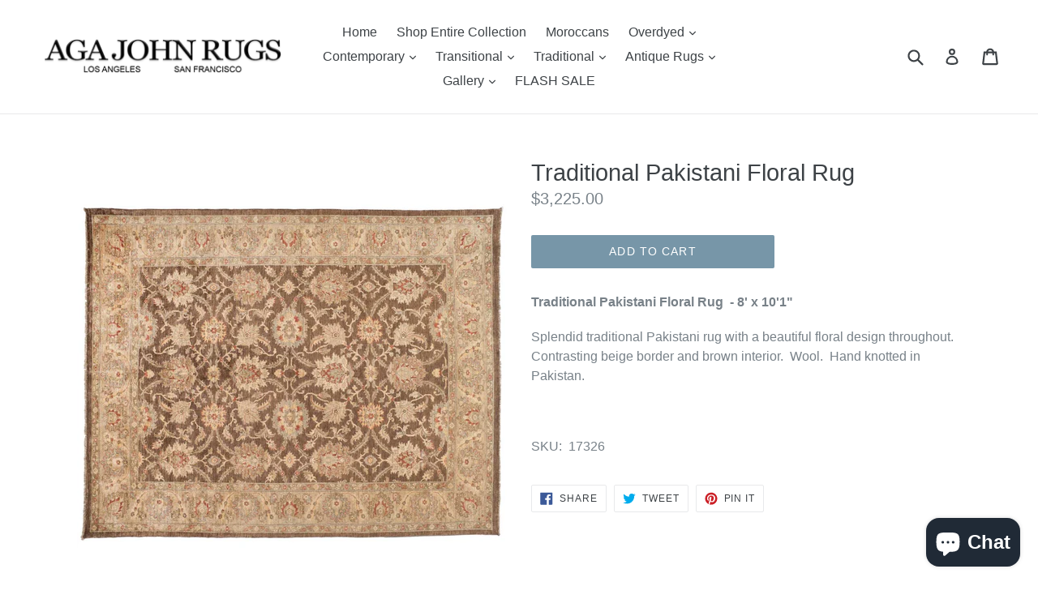

--- FILE ---
content_type: text/html; charset=utf-8
request_url: https://agajohnsf.com/products/traditional-pakistani-floral-rug
body_size: 27660
content:
<!doctype html>
<!--[if IE 9]> <html class="ie9 no-js" lang="en"> <![endif]-->
<!--[if (gt IE 9)|!(IE)]><!--> <html class="no-js" lang="en"> <!--<![endif]-->
<head>
  <meta charset="utf-8">
  <meta http-equiv="X-UA-Compatible" content="IE=edge,chrome=1">
  <meta name="viewport" content="width=device-width,initial-scale=1">
  <meta name="theme-color" content="#7796a8">
  <link rel="canonical" href="https://agajohnsf.com/products/traditional-pakistani-floral-rug">

  

  
  <title>
    Traditional Pakistani Floral Rug
    
    
    
      &ndash; Aga John Oriental Rugs
    
  </title>

  
    <meta name="description" content="Traditional Pakistani Floral Rug  - 8&#39; x 10&#39;1&quot; Splendid traditional Pakistani rug with a beautiful floral design throughout.  Contrasting beige border and brown interior.  Wool.  Hand knotted in Pakistan.     SKU:  17326">
  

  <!-- /snippets/social-meta-tags.liquid -->
<meta property="og:site_name" content="Aga John Oriental Rugs">
<meta property="og:url" content="https://agajohnsf.com/products/traditional-pakistani-floral-rug">
<meta property="og:title" content="Traditional Pakistani Floral Rug">
<meta property="og:type" content="product">
<meta property="og:description" content="Traditional Pakistani Floral Rug  - 8&#39; x 10&#39;1&quot; Splendid traditional Pakistani rug with a beautiful floral design throughout.  Contrasting beige border and brown interior.  Wool.  Hand knotted in Pakistan.     SKU:  17326"><meta property="og:price:amount" content="3,225.00">
  <meta property="og:price:currency" content="USD"><meta property="og:image" content="http://agajohnsf.com/cdn/shop/products/SF17326_1_1024x1024.jpg?v=1540588151"><meta property="og:image" content="http://agajohnsf.com/cdn/shop/products/SF17326_2_1024x1024.jpg?v=1540588151"><meta property="og:image" content="http://agajohnsf.com/cdn/shop/products/SF17326_3_1024x1024.jpg?v=1540588151">
<meta property="og:image:secure_url" content="https://agajohnsf.com/cdn/shop/products/SF17326_1_1024x1024.jpg?v=1540588151"><meta property="og:image:secure_url" content="https://agajohnsf.com/cdn/shop/products/SF17326_2_1024x1024.jpg?v=1540588151"><meta property="og:image:secure_url" content="https://agajohnsf.com/cdn/shop/products/SF17326_3_1024x1024.jpg?v=1540588151">

<meta name="twitter:site" content="@">
<meta name="twitter:card" content="summary_large_image">
<meta name="twitter:title" content="Traditional Pakistani Floral Rug">
<meta name="twitter:description" content="Traditional Pakistani Floral Rug  - 8&#39; x 10&#39;1&quot; Splendid traditional Pakistani rug with a beautiful floral design throughout.  Contrasting beige border and brown interior.  Wool.  Hand knotted in Pakistan.     SKU:  17326">


  <link href="//agajohnsf.com/cdn/shop/t/1/assets/theme.scss.css?v=82245189928911971381703142885" rel="stylesheet" type="text/css" media="all" />
  



  <script>
    var theme = {
      strings: {
        addToCart: "Add to cart",
        soldOut: "Sold out",
        unavailable: "Unavailable",
        showMore: "Show More",
        showLess: "Show Less"
      },
      moneyFormat: "${{amount}}"
    }

    document.documentElement.className = document.documentElement.className.replace('no-js', 'js');
  </script>

  <!--[if (lte IE 9) ]><script src="//agajohnsf.com/cdn/shop/t/1/assets/match-media.min.js?v=22265819453975888031484768191" type="text/javascript"></script><![endif]-->

  

  <!--[if (gt IE 9)|!(IE)]><!--><script src="//agajohnsf.com/cdn/shop/t/1/assets/vendor.js?v=136118274122071307521484768191" defer="defer"></script><!--<![endif]-->
  <!--[if lte IE 9]><script src="//agajohnsf.com/cdn/shop/t/1/assets/vendor.js?v=136118274122071307521484768191"></script><![endif]-->

  <!--[if (gt IE 9)|!(IE)]><!--><script src="//agajohnsf.com/cdn/shop/t/1/assets/theme.js?v=48048280297299135481484768191" defer="defer"></script><!--<![endif]-->
  <!--[if lte IE 9]><script src="//agajohnsf.com/cdn/shop/t/1/assets/theme.js?v=48048280297299135481484768191"></script><![endif]-->

  
  
  <script>window.performance && window.performance.mark && window.performance.mark('shopify.content_for_header.start');</script><meta name="google-site-verification" content="sNAJhVPlGkNgUZ25wMCtsF0lsOeydlvBzlsd_idvpFA">
<meta id="shopify-digital-wallet" name="shopify-digital-wallet" content="/17239679/digital_wallets/dialog">
<meta name="shopify-checkout-api-token" content="779802fb49718dddf1e76803ee72d5dd">
<link rel="alternate" type="application/json+oembed" href="https://agajohnsf.com/products/traditional-pakistani-floral-rug.oembed">
<script async="async" src="/checkouts/internal/preloads.js?locale=en-US"></script>
<link rel="preconnect" href="https://shop.app" crossorigin="anonymous">
<script async="async" src="https://shop.app/checkouts/internal/preloads.js?locale=en-US&shop_id=17239679" crossorigin="anonymous"></script>
<script id="apple-pay-shop-capabilities" type="application/json">{"shopId":17239679,"countryCode":"US","currencyCode":"USD","merchantCapabilities":["supports3DS"],"merchantId":"gid:\/\/shopify\/Shop\/17239679","merchantName":"Aga John Oriental Rugs","requiredBillingContactFields":["postalAddress","email","phone"],"requiredShippingContactFields":["postalAddress","email","phone"],"shippingType":"shipping","supportedNetworks":["visa","masterCard","amex","discover","elo","jcb"],"total":{"type":"pending","label":"Aga John Oriental Rugs","amount":"1.00"},"shopifyPaymentsEnabled":true,"supportsSubscriptions":true}</script>
<script id="shopify-features" type="application/json">{"accessToken":"779802fb49718dddf1e76803ee72d5dd","betas":["rich-media-storefront-analytics"],"domain":"agajohnsf.com","predictiveSearch":true,"shopId":17239679,"locale":"en"}</script>
<script>var Shopify = Shopify || {};
Shopify.shop = "rugsinsf.myshopify.com";
Shopify.locale = "en";
Shopify.currency = {"active":"USD","rate":"1.0"};
Shopify.country = "US";
Shopify.theme = {"name":"debut","id":156792197,"schema_name":"Debut","schema_version":"1.0.0","theme_store_id":796,"role":"main"};
Shopify.theme.handle = "null";
Shopify.theme.style = {"id":null,"handle":null};
Shopify.cdnHost = "agajohnsf.com/cdn";
Shopify.routes = Shopify.routes || {};
Shopify.routes.root = "/";</script>
<script type="module">!function(o){(o.Shopify=o.Shopify||{}).modules=!0}(window);</script>
<script>!function(o){function n(){var o=[];function n(){o.push(Array.prototype.slice.apply(arguments))}return n.q=o,n}var t=o.Shopify=o.Shopify||{};t.loadFeatures=n(),t.autoloadFeatures=n()}(window);</script>
<script>
  window.ShopifyPay = window.ShopifyPay || {};
  window.ShopifyPay.apiHost = "shop.app\/pay";
  window.ShopifyPay.redirectState = null;
</script>
<script id="shop-js-analytics" type="application/json">{"pageType":"product"}</script>
<script defer="defer" async type="module" src="//agajohnsf.com/cdn/shopifycloud/shop-js/modules/v2/client.init-shop-cart-sync_BN7fPSNr.en.esm.js"></script>
<script defer="defer" async type="module" src="//agajohnsf.com/cdn/shopifycloud/shop-js/modules/v2/chunk.common_Cbph3Kss.esm.js"></script>
<script defer="defer" async type="module" src="//agajohnsf.com/cdn/shopifycloud/shop-js/modules/v2/chunk.modal_DKumMAJ1.esm.js"></script>
<script type="module">
  await import("//agajohnsf.com/cdn/shopifycloud/shop-js/modules/v2/client.init-shop-cart-sync_BN7fPSNr.en.esm.js");
await import("//agajohnsf.com/cdn/shopifycloud/shop-js/modules/v2/chunk.common_Cbph3Kss.esm.js");
await import("//agajohnsf.com/cdn/shopifycloud/shop-js/modules/v2/chunk.modal_DKumMAJ1.esm.js");

  window.Shopify.SignInWithShop?.initShopCartSync?.({"fedCMEnabled":true,"windoidEnabled":true});

</script>
<script>
  window.Shopify = window.Shopify || {};
  if (!window.Shopify.featureAssets) window.Shopify.featureAssets = {};
  window.Shopify.featureAssets['shop-js'] = {"shop-cart-sync":["modules/v2/client.shop-cart-sync_CJVUk8Jm.en.esm.js","modules/v2/chunk.common_Cbph3Kss.esm.js","modules/v2/chunk.modal_DKumMAJ1.esm.js"],"init-fed-cm":["modules/v2/client.init-fed-cm_7Fvt41F4.en.esm.js","modules/v2/chunk.common_Cbph3Kss.esm.js","modules/v2/chunk.modal_DKumMAJ1.esm.js"],"init-shop-email-lookup-coordinator":["modules/v2/client.init-shop-email-lookup-coordinator_Cc088_bR.en.esm.js","modules/v2/chunk.common_Cbph3Kss.esm.js","modules/v2/chunk.modal_DKumMAJ1.esm.js"],"init-windoid":["modules/v2/client.init-windoid_hPopwJRj.en.esm.js","modules/v2/chunk.common_Cbph3Kss.esm.js","modules/v2/chunk.modal_DKumMAJ1.esm.js"],"shop-button":["modules/v2/client.shop-button_B0jaPSNF.en.esm.js","modules/v2/chunk.common_Cbph3Kss.esm.js","modules/v2/chunk.modal_DKumMAJ1.esm.js"],"shop-cash-offers":["modules/v2/client.shop-cash-offers_DPIskqss.en.esm.js","modules/v2/chunk.common_Cbph3Kss.esm.js","modules/v2/chunk.modal_DKumMAJ1.esm.js"],"shop-toast-manager":["modules/v2/client.shop-toast-manager_CK7RT69O.en.esm.js","modules/v2/chunk.common_Cbph3Kss.esm.js","modules/v2/chunk.modal_DKumMAJ1.esm.js"],"init-shop-cart-sync":["modules/v2/client.init-shop-cart-sync_BN7fPSNr.en.esm.js","modules/v2/chunk.common_Cbph3Kss.esm.js","modules/v2/chunk.modal_DKumMAJ1.esm.js"],"init-customer-accounts-sign-up":["modules/v2/client.init-customer-accounts-sign-up_CfPf4CXf.en.esm.js","modules/v2/client.shop-login-button_DeIztwXF.en.esm.js","modules/v2/chunk.common_Cbph3Kss.esm.js","modules/v2/chunk.modal_DKumMAJ1.esm.js"],"pay-button":["modules/v2/client.pay-button_CgIwFSYN.en.esm.js","modules/v2/chunk.common_Cbph3Kss.esm.js","modules/v2/chunk.modal_DKumMAJ1.esm.js"],"init-customer-accounts":["modules/v2/client.init-customer-accounts_DQ3x16JI.en.esm.js","modules/v2/client.shop-login-button_DeIztwXF.en.esm.js","modules/v2/chunk.common_Cbph3Kss.esm.js","modules/v2/chunk.modal_DKumMAJ1.esm.js"],"avatar":["modules/v2/client.avatar_BTnouDA3.en.esm.js"],"init-shop-for-new-customer-accounts":["modules/v2/client.init-shop-for-new-customer-accounts_CsZy_esa.en.esm.js","modules/v2/client.shop-login-button_DeIztwXF.en.esm.js","modules/v2/chunk.common_Cbph3Kss.esm.js","modules/v2/chunk.modal_DKumMAJ1.esm.js"],"shop-follow-button":["modules/v2/client.shop-follow-button_BRMJjgGd.en.esm.js","modules/v2/chunk.common_Cbph3Kss.esm.js","modules/v2/chunk.modal_DKumMAJ1.esm.js"],"checkout-modal":["modules/v2/client.checkout-modal_B9Drz_yf.en.esm.js","modules/v2/chunk.common_Cbph3Kss.esm.js","modules/v2/chunk.modal_DKumMAJ1.esm.js"],"shop-login-button":["modules/v2/client.shop-login-button_DeIztwXF.en.esm.js","modules/v2/chunk.common_Cbph3Kss.esm.js","modules/v2/chunk.modal_DKumMAJ1.esm.js"],"lead-capture":["modules/v2/client.lead-capture_DXYzFM3R.en.esm.js","modules/v2/chunk.common_Cbph3Kss.esm.js","modules/v2/chunk.modal_DKumMAJ1.esm.js"],"shop-login":["modules/v2/client.shop-login_CA5pJqmO.en.esm.js","modules/v2/chunk.common_Cbph3Kss.esm.js","modules/v2/chunk.modal_DKumMAJ1.esm.js"],"payment-terms":["modules/v2/client.payment-terms_BxzfvcZJ.en.esm.js","modules/v2/chunk.common_Cbph3Kss.esm.js","modules/v2/chunk.modal_DKumMAJ1.esm.js"]};
</script>
<script>(function() {
  var isLoaded = false;
  function asyncLoad() {
    if (isLoaded) return;
    isLoaded = true;
    var urls = ["\/\/www.powr.io\/powr.js?powr-token=rugsinsf.myshopify.com\u0026external-type=shopify\u0026shop=rugsinsf.myshopify.com","\/\/www.powr.io\/powr.js?powr-token=rugsinsf.myshopify.com\u0026external-type=shopify\u0026shop=rugsinsf.myshopify.com","\/\/www.powr.io\/powr.js?powr-token=rugsinsf.myshopify.com\u0026external-type=shopify\u0026shop=rugsinsf.myshopify.com","\/\/www.powr.io\/powr.js?powr-token=rugsinsf.myshopify.com\u0026external-type=shopify\u0026shop=rugsinsf.myshopify.com","https:\/\/instafeed.nfcube.com\/cdn\/1f80355da61026e5a056189278ae0631.js?shop=rugsinsf.myshopify.com","https:\/\/cdnbsig.spicegems.com\/js\/serve\/v2\/sgGallery.min.js?shop=rugsinsf.myshopify.com","https:\/\/cdn.hextom.com\/js\/freeshippingbar.js?shop=rugsinsf.myshopify.com"];
    for (var i = 0; i < urls.length; i++) {
      var s = document.createElement('script');
      s.type = 'text/javascript';
      s.async = true;
      s.src = urls[i];
      var x = document.getElementsByTagName('script')[0];
      x.parentNode.insertBefore(s, x);
    }
  };
  if(window.attachEvent) {
    window.attachEvent('onload', asyncLoad);
  } else {
    window.addEventListener('load', asyncLoad, false);
  }
})();</script>
<script id="__st">var __st={"a":17239679,"offset":-28800,"reqid":"2d178a80-c13b-44ea-8e32-322580a6082a-1769909979","pageurl":"agajohnsf.com\/products\/traditional-pakistani-floral-rug","u":"d064702d5e7a","p":"product","rtyp":"product","rid":1750628237354};</script>
<script>window.ShopifyPaypalV4VisibilityTracking = true;</script>
<script id="captcha-bootstrap">!function(){'use strict';const t='contact',e='account',n='new_comment',o=[[t,t],['blogs',n],['comments',n],[t,'customer']],c=[[e,'customer_login'],[e,'guest_login'],[e,'recover_customer_password'],[e,'create_customer']],r=t=>t.map((([t,e])=>`form[action*='/${t}']:not([data-nocaptcha='true']) input[name='form_type'][value='${e}']`)).join(','),a=t=>()=>t?[...document.querySelectorAll(t)].map((t=>t.form)):[];function s(){const t=[...o],e=r(t);return a(e)}const i='password',u='form_key',d=['recaptcha-v3-token','g-recaptcha-response','h-captcha-response',i],f=()=>{try{return window.sessionStorage}catch{return}},m='__shopify_v',_=t=>t.elements[u];function p(t,e,n=!1){try{const o=window.sessionStorage,c=JSON.parse(o.getItem(e)),{data:r}=function(t){const{data:e,action:n}=t;return t[m]||n?{data:e,action:n}:{data:t,action:n}}(c);for(const[e,n]of Object.entries(r))t.elements[e]&&(t.elements[e].value=n);n&&o.removeItem(e)}catch(o){console.error('form repopulation failed',{error:o})}}const l='form_type',E='cptcha';function T(t){t.dataset[E]=!0}const w=window,h=w.document,L='Shopify',v='ce_forms',y='captcha';let A=!1;((t,e)=>{const n=(g='f06e6c50-85a8-45c8-87d0-21a2b65856fe',I='https://cdn.shopify.com/shopifycloud/storefront-forms-hcaptcha/ce_storefront_forms_captcha_hcaptcha.v1.5.2.iife.js',D={infoText:'Protected by hCaptcha',privacyText:'Privacy',termsText:'Terms'},(t,e,n)=>{const o=w[L][v],c=o.bindForm;if(c)return c(t,g,e,D).then(n);var r;o.q.push([[t,g,e,D],n]),r=I,A||(h.body.append(Object.assign(h.createElement('script'),{id:'captcha-provider',async:!0,src:r})),A=!0)});var g,I,D;w[L]=w[L]||{},w[L][v]=w[L][v]||{},w[L][v].q=[],w[L][y]=w[L][y]||{},w[L][y].protect=function(t,e){n(t,void 0,e),T(t)},Object.freeze(w[L][y]),function(t,e,n,w,h,L){const[v,y,A,g]=function(t,e,n){const i=e?o:[],u=t?c:[],d=[...i,...u],f=r(d),m=r(i),_=r(d.filter((([t,e])=>n.includes(e))));return[a(f),a(m),a(_),s()]}(w,h,L),I=t=>{const e=t.target;return e instanceof HTMLFormElement?e:e&&e.form},D=t=>v().includes(t);t.addEventListener('submit',(t=>{const e=I(t);if(!e)return;const n=D(e)&&!e.dataset.hcaptchaBound&&!e.dataset.recaptchaBound,o=_(e),c=g().includes(e)&&(!o||!o.value);(n||c)&&t.preventDefault(),c&&!n&&(function(t){try{if(!f())return;!function(t){const e=f();if(!e)return;const n=_(t);if(!n)return;const o=n.value;o&&e.removeItem(o)}(t);const e=Array.from(Array(32),(()=>Math.random().toString(36)[2])).join('');!function(t,e){_(t)||t.append(Object.assign(document.createElement('input'),{type:'hidden',name:u})),t.elements[u].value=e}(t,e),function(t,e){const n=f();if(!n)return;const o=[...t.querySelectorAll(`input[type='${i}']`)].map((({name:t})=>t)),c=[...d,...o],r={};for(const[a,s]of new FormData(t).entries())c.includes(a)||(r[a]=s);n.setItem(e,JSON.stringify({[m]:1,action:t.action,data:r}))}(t,e)}catch(e){console.error('failed to persist form',e)}}(e),e.submit())}));const S=(t,e)=>{t&&!t.dataset[E]&&(n(t,e.some((e=>e===t))),T(t))};for(const o of['focusin','change'])t.addEventListener(o,(t=>{const e=I(t);D(e)&&S(e,y())}));const B=e.get('form_key'),M=e.get(l),P=B&&M;t.addEventListener('DOMContentLoaded',(()=>{const t=y();if(P)for(const e of t)e.elements[l].value===M&&p(e,B);[...new Set([...A(),...v().filter((t=>'true'===t.dataset.shopifyCaptcha))])].forEach((e=>S(e,t)))}))}(h,new URLSearchParams(w.location.search),n,t,e,['guest_login'])})(!0,!0)}();</script>
<script integrity="sha256-4kQ18oKyAcykRKYeNunJcIwy7WH5gtpwJnB7kiuLZ1E=" data-source-attribution="shopify.loadfeatures" defer="defer" src="//agajohnsf.com/cdn/shopifycloud/storefront/assets/storefront/load_feature-a0a9edcb.js" crossorigin="anonymous"></script>
<script crossorigin="anonymous" defer="defer" src="//agajohnsf.com/cdn/shopifycloud/storefront/assets/shopify_pay/storefront-65b4c6d7.js?v=20250812"></script>
<script data-source-attribution="shopify.dynamic_checkout.dynamic.init">var Shopify=Shopify||{};Shopify.PaymentButton=Shopify.PaymentButton||{isStorefrontPortableWallets:!0,init:function(){window.Shopify.PaymentButton.init=function(){};var t=document.createElement("script");t.src="https://agajohnsf.com/cdn/shopifycloud/portable-wallets/latest/portable-wallets.en.js",t.type="module",document.head.appendChild(t)}};
</script>
<script data-source-attribution="shopify.dynamic_checkout.buyer_consent">
  function portableWalletsHideBuyerConsent(e){var t=document.getElementById("shopify-buyer-consent"),n=document.getElementById("shopify-subscription-policy-button");t&&n&&(t.classList.add("hidden"),t.setAttribute("aria-hidden","true"),n.removeEventListener("click",e))}function portableWalletsShowBuyerConsent(e){var t=document.getElementById("shopify-buyer-consent"),n=document.getElementById("shopify-subscription-policy-button");t&&n&&(t.classList.remove("hidden"),t.removeAttribute("aria-hidden"),n.addEventListener("click",e))}window.Shopify?.PaymentButton&&(window.Shopify.PaymentButton.hideBuyerConsent=portableWalletsHideBuyerConsent,window.Shopify.PaymentButton.showBuyerConsent=portableWalletsShowBuyerConsent);
</script>
<script data-source-attribution="shopify.dynamic_checkout.cart.bootstrap">document.addEventListener("DOMContentLoaded",(function(){function t(){return document.querySelector("shopify-accelerated-checkout-cart, shopify-accelerated-checkout")}if(t())Shopify.PaymentButton.init();else{new MutationObserver((function(e,n){t()&&(Shopify.PaymentButton.init(),n.disconnect())})).observe(document.body,{childList:!0,subtree:!0})}}));
</script>
<link id="shopify-accelerated-checkout-styles" rel="stylesheet" media="screen" href="https://agajohnsf.com/cdn/shopifycloud/portable-wallets/latest/accelerated-checkout-backwards-compat.css" crossorigin="anonymous">
<style id="shopify-accelerated-checkout-cart">
        #shopify-buyer-consent {
  margin-top: 1em;
  display: inline-block;
  width: 100%;
}

#shopify-buyer-consent.hidden {
  display: none;
}

#shopify-subscription-policy-button {
  background: none;
  border: none;
  padding: 0;
  text-decoration: underline;
  font-size: inherit;
  cursor: pointer;
}

#shopify-subscription-policy-button::before {
  box-shadow: none;
}

      </style>

<script>window.performance && window.performance.mark && window.performance.mark('shopify.content_for_header.end');</script><input type='hidden' id='appify_acasp' value='17239679' /><input type='hidden' id='accessibility_icon_theme' Position='3' BackgroundColor='#009688' TextColor='#fff' LinkColor='#da6d65' TitleColor='#da6d65' theme='1' desc_txt='Decrease text' inc_txt='Increase text' gry_scl='Grayscale' invrt_clr='Invert colors' hghlght_lnk='Highlight links' Hghlght_hed='Highlight headers' dsbl='Disable' readlang='en' langtitle='English'readselected='Read Selected' readpage='Read Page'/><link rel='stylesheet' type='text/css' href='/apps/accessibility/assets/Css/acastore.min.css?v=22211'></link><script src='/apps/accessibility/assets/js/mainappifyaca.min.js?v=22211' type='text/javascript'></script>




<!-- BEGIN app block: shopify://apps/buddha-mega-menu-navigation/blocks/megamenu/dbb4ce56-bf86-4830-9b3d-16efbef51c6f -->
<script>
        var productImageAndPrice = [],
            collectionImages = [],
            articleImages = [],
            mmLivIcons = false,
            mmFlipClock = false,
            mmFixesUseJquery = false,
            mmNumMMI = 5,
            mmSchemaTranslation = {},
            mmMenuStrings =  [] ,
            mmShopLocale = "en",
            mmShopLocaleCollectionsRoute = "/collections",
            mmSchemaDesignJSON = [{"action":"design","setting":"font_family","value":"Default"},{"action":"design","setting":"tree_sub_direction","value":"set_tree_auto"},{"action":"design","setting":"button_background_hover_color","value":"#0d8781"},{"action":"design","setting":"link_hover_color","value":"#0da19a"},{"action":"design","setting":"button_background_color","value":"#0da19a"},{"action":"design","setting":"link_color","value":"#4e4e4e"},{"action":"design","setting":"background_hover_color","value":"#f9f9f9"},{"action":"design","setting":"background_color","value":"#ffffff"},{"action":"design","setting":"button_text_hover_color","value":"#ffffff"},{"action":"design","setting":"button_text_color","value":"#ffffff"},{"action":"design","setting":"font_size","value":"13px"},{"action":"design","setting":"text_color","value":"#222222"},{"action":"design","setting":"vertical_text_color","value":"#4e4e4e"},{"action":"design","setting":"vertical_link_color","value":"#4e4e4e"},{"action":"design","setting":"vertical_link_hover_color","value":"#0da19a"},{"action":"design","setting":"vertical_font_size","value":"13px"}],
            mmDomChangeSkipUl = ",.slick-dots,.grid--view-items",
            buddhaMegaMenuShop = "rugsinsf.myshopify.com",
            mmWireframeCompression = "0",
            mmExtensionAssetUrl = "https://cdn.shopify.com/extensions/019abe06-4a3f-7763-88da-170e1b54169b/mega-menu-151/assets/";var bestSellersHTML = '';var newestProductsHTML = '';/* get link lists api */
        var linkLists={"main-menu" : {"title":"Main menu", "items":["/","/collections/all","/collections/moroccan-rugs/moroccan","/collections/overdyed","/collections/contemporary","/collections/transitional-rugs","/collections/traditional-rugs","/collections/antique","/pages/gallery","/collections/flash-sale/FLASH",]},"footer" : {"title":"Footer menu", "items":["/pages/about-us","/pages/contact-us","/pages/shipping-and-return","/pages/locations",]},"transitional" : {"title":"Transitional", "items":["/collections/transitional-rugs/runners","/collections/transitional-rugs/small","/collections/transitional-rugs/6x9","/collections/transitional-rugs/8x10","/collections/transitional-rugs/9x12","/collections/transitional-rugs/10x14","/collections/transitional-rugs/12x15","/collections/transitional-rugs/12x18","/collections/transitional-rugs/Oversize+oversized",]},"contemporary" : {"title":"Contemporary", "items":["/collections/contemporary/runners","/collections/contemporary/small","/collections/contemporary/6x9","/collections/contemporary/8x10","/collections/contemporary/9x12","/collections/contemporary/10x14","/collections/contemporary/12x15","/collections/contemporary/12x18","/collections/contemporary/oversized",]},"overdyed" : {"title":"Overdyed", "items":["/collections/overdyed/runners","/collections/overdyed/6x9","/collections/overdyed/8x10","/collections/overdyed/9x12","/collections/overdyed/10x14","/collections/overdyed/12x15","/collections/overdyed/12x18",]},"traditional" : {"title":"Traditional", "items":["/collections/traditional-rugs/runners","/collections/traditional-rugs/small","/collections/traditional-rugs/6x9","/collections/traditional-rugs/8x10","/collections/traditional-rugs/9x12","/collections/traditional-rugs/10x14","/collections/traditional-rugs/12x15","/collections/traditional-rugs/12x18","/collections/traditional-rugs/oversize+oversized",]},"customer-service" : {"title":"Customer Service", "items":["/pages/rugcleaning","/pages/shop-with-confidence","/pages/to-the-trade","/pages/accessibility-statement",]},"gallery" : {"title":"Gallery", "items":["/pages/runners-1","/pages/small-rugs","/pages/6x9","/pages/8x10","/pages/9x12","/pages/10x14","/pages/12x15","/pages/12x18","/pages/oversized-rugs",]},"antique-rugs" : {"title":"Antique Rugs", "items":["/collections/antique/6x9","/collections/antique/8x10","/collections/antique/9x12","/collections/antique/12x15","/collections/antique/12x18","/collections/antique/oversize",]},"customer-account-main-menu" : {"title":"Customer account main menu", "items":["/","https://shopify.com/17239679/account/orders?locale=en&amp;region_country=US",]},};/*ENDPARSE*/

        linkLists["force-mega-menu"]={};linkLists["force-mega-menu"].title="Debut Theme - Mega Menu";linkLists["force-mega-menu"].items=[1];

        /* set product prices *//* get the collection images *//* get the article images *//* customer fixes */
        var mmThemeFixesBeforeInit = function(){ mobileMenuMilliseconds = 500; mmHorizontalMenus = "#AccessibleNav #SiteNav"; mmVerticalMenus = "#MobileNav"; }; var mmThemeFixesBefore = function(){ if (selectedMenu=="force-mega-menu" && tempMenuObject.u.id == "MobileNav") { tempMenuObject.forceMenu = true; tempMenuObject.skipCheck = true; tempMenuObject.liClasses = "mobile-nav__item border-bottom"; tempMenuObject.aClasses = "mobile-nav__link"; tempMenuObject.liItems = []; var children = tempMenuObject.u.children; for (var i=0; i<children.length; i++) { if (children[i].nodeName == "LI") { if (children[i].querySelector(".currency-selector") == null) { tempMenuObject.liItems[tempMenuObject.liItems.length] = children[i]; } } } } else if (selectedMenu=="force-mega-menu" && tempMenuObject.u.id == "SiteNav") { tempMenuObject.forceMenu = true; tempMenuObject.skipCheck = true; tempMenuObject.liClasses = ""; tempMenuObject.aClasses = "site-nav__link site-nav__link--main"; tempMenuObject.liItems = []; var children = tempMenuObject.u.children; for (var i=0; i<children.length; i++) { if (children[i].nodeName == "LI") { tempMenuObject.liItems[tempMenuObject.liItems.length] = children[i]; } } } }; var mmThemeFixesAfter = function(){ var style = " .mobile-nav-wrapper { overflow:visible; z-index:1; opacity: 1; } .site-header { z-index:9; }"; mmAddStyle(style, "themeScript"); }; 
        

        var mmWireframe = {"html" : "<li class=\"buddha-menu-item\"  ><a data-href=\"/collections/moroccan-rugs\" href=\"/collections/moroccan-rugs\" aria-label=\"Moroccans\" data-no-instant=\"\" onclick=\"mmGoToPage(this, event); return false;\"  ><i class=\"mm-icon static fa fa-none\" aria-hidden=\"true\"></i><span class=\"mm-title\">Moroccans</span></a></li><li class=\"buddha-menu-item\"  ><a data-href=\"/collections/overdyed\" href=\"/collections/overdyed\" aria-label=\"Overdyed\" data-no-instant=\"\" onclick=\"mmGoToPage(this, event); return false;\"  ><i class=\"mm-icon static fa fa-none\" aria-hidden=\"true\"></i><span class=\"mm-title\">Overdyed</span><i class=\"mm-arrow mm-angle-down\" aria-hidden=\"true\"></i><span class=\"toggle-menu-btn\" style=\"display:none;\" title=\"Toggle menu\" onclick=\"return toggleSubmenu(this)\"><span class=\"mm-arrow-icon\"><span class=\"bar-one\"></span><span class=\"bar-two\"></span></span></span></a><ul class=\"mm-submenu tree  small mm-last-level\"><li data-href=\"/collections/overdyed/runners\" href=\"/collections/overdyed/runners\" aria-label=\"Runners\" data-no-instant=\"\" onclick=\"mmGoToPage(this, event); return false;\"  ><a data-href=\"/collections/overdyed/runners\" href=\"/collections/overdyed/runners\" aria-label=\"Runners\" data-no-instant=\"\" onclick=\"mmGoToPage(this, event); return false;\"  ><span class=\"mm-title\">Runners</span></a></li><li data-href=\"/collections/overdyed/6x9\" href=\"/collections/overdyed/6x9\" aria-label=\"6x9\" data-no-instant=\"\" onclick=\"mmGoToPage(this, event); return false;\"  ><a data-href=\"/collections/overdyed/6x9\" href=\"/collections/overdyed/6x9\" aria-label=\"6x9\" data-no-instant=\"\" onclick=\"mmGoToPage(this, event); return false;\"  ><span class=\"mm-title\">6x9</span></a></li><li data-href=\"/collections/overdyed/8x10\" href=\"/collections/overdyed/8x10\" aria-label=\"8x10\" data-no-instant=\"\" onclick=\"mmGoToPage(this, event); return false;\"  ><a data-href=\"/collections/overdyed/8x10\" href=\"/collections/overdyed/8x10\" aria-label=\"8x10\" data-no-instant=\"\" onclick=\"mmGoToPage(this, event); return false;\"  ><span class=\"mm-title\">8x10</span></a></li><li data-href=\"/collections/overdyed/9x12\" href=\"/collections/overdyed/9x12\" aria-label=\"9x12\" data-no-instant=\"\" onclick=\"mmGoToPage(this, event); return false;\"  ><a data-href=\"/collections/overdyed/9x12\" href=\"/collections/overdyed/9x12\" aria-label=\"9x12\" data-no-instant=\"\" onclick=\"mmGoToPage(this, event); return false;\"  ><span class=\"mm-title\">9x12</span></a></li><li data-href=\"/collections/overdyed/10x14\" href=\"/collections/overdyed/10x14\" aria-label=\"10x14\" data-no-instant=\"\" onclick=\"mmGoToPage(this, event); return false;\"  ><a data-href=\"/collections/overdyed/10x14\" href=\"/collections/overdyed/10x14\" aria-label=\"10x14\" data-no-instant=\"\" onclick=\"mmGoToPage(this, event); return false;\"  ><span class=\"mm-title\">10x14</span></a></li><li data-href=\"/collections/overdyed/12x15\" href=\"/collections/overdyed/12x15\" aria-label=\"12x15\" data-no-instant=\"\" onclick=\"mmGoToPage(this, event); return false;\"  ><a data-href=\"/collections/overdyed/12x15\" href=\"/collections/overdyed/12x15\" aria-label=\"12x15\" data-no-instant=\"\" onclick=\"mmGoToPage(this, event); return false;\"  ><span class=\"mm-title\">12x15</span></a></li><li data-href=\"/collections/overdyed/12x18\" href=\"/collections/overdyed/12x18\" aria-label=\"12x18\" data-no-instant=\"\" onclick=\"mmGoToPage(this, event); return false;\"  ><a data-href=\"/collections/overdyed/12x18\" href=\"/collections/overdyed/12x18\" aria-label=\"12x18\" data-no-instant=\"\" onclick=\"mmGoToPage(this, event); return false;\"  ><span class=\"mm-title\">12x18</span></a></li></ul></li><li class=\"buddha-menu-item\"  ><a data-href=\"/collections/contemporary\" href=\"/collections/contemporary\" aria-label=\"Contemporary\" data-no-instant=\"\" onclick=\"mmGoToPage(this, event); return false;\"  ><i class=\"mm-icon static fa fa-none\" aria-hidden=\"true\"></i><span class=\"mm-title\">Contemporary</span><i class=\"mm-arrow mm-angle-down\" aria-hidden=\"true\"></i><span class=\"toggle-menu-btn\" style=\"display:none;\" title=\"Toggle menu\" onclick=\"return toggleSubmenu(this)\"><span class=\"mm-arrow-icon\"><span class=\"bar-one\"></span><span class=\"bar-two\"></span></span></span></a><ul class=\"mm-submenu tree  small mm-last-level\"><li data-href=\"/collections/contemporary/runners\" href=\"/collections/contemporary/runners\" aria-label=\"Runners\" data-no-instant=\"\" onclick=\"mmGoToPage(this, event); return false;\"  ><a data-href=\"/collections/contemporary/runners\" href=\"/collections/contemporary/runners\" aria-label=\"Runners\" data-no-instant=\"\" onclick=\"mmGoToPage(this, event); return false;\"  ><span class=\"mm-title\">Runners</span></a></li><li data-href=\"/collections/contemporary/small\" href=\"/collections/contemporary/small\" aria-label=\"Small Rugs\" data-no-instant=\"\" onclick=\"mmGoToPage(this, event); return false;\"  ><a data-href=\"/collections/contemporary/small\" href=\"/collections/contemporary/small\" aria-label=\"Small Rugs\" data-no-instant=\"\" onclick=\"mmGoToPage(this, event); return false;\"  ><span class=\"mm-title\">Small Rugs</span></a></li><li data-href=\"/collections/contemporary/6x9\" href=\"/collections/contemporary/6x9\" aria-label=\"6x9\" data-no-instant=\"\" onclick=\"mmGoToPage(this, event); return false;\"  ><a data-href=\"/collections/contemporary/6x9\" href=\"/collections/contemporary/6x9\" aria-label=\"6x9\" data-no-instant=\"\" onclick=\"mmGoToPage(this, event); return false;\"  ><span class=\"mm-title\">6x9</span></a></li><li data-href=\"/collections/contemporary/8x10\" href=\"/collections/contemporary/8x10\" aria-label=\"8x10\" data-no-instant=\"\" onclick=\"mmGoToPage(this, event); return false;\"  ><a data-href=\"/collections/contemporary/8x10\" href=\"/collections/contemporary/8x10\" aria-label=\"8x10\" data-no-instant=\"\" onclick=\"mmGoToPage(this, event); return false;\"  ><span class=\"mm-title\">8x10</span></a></li><li data-href=\"/collections/contemporary/9x12\" href=\"/collections/contemporary/9x12\" aria-label=\"9x12\" data-no-instant=\"\" onclick=\"mmGoToPage(this, event); return false;\"  ><a data-href=\"/collections/contemporary/9x12\" href=\"/collections/contemporary/9x12\" aria-label=\"9x12\" data-no-instant=\"\" onclick=\"mmGoToPage(this, event); return false;\"  ><span class=\"mm-title\">9x12</span></a></li><li data-href=\"/collections/contemporary/10x14\" href=\"/collections/contemporary/10x14\" aria-label=\"10x14\" data-no-instant=\"\" onclick=\"mmGoToPage(this, event); return false;\"  ><a data-href=\"/collections/contemporary/10x14\" href=\"/collections/contemporary/10x14\" aria-label=\"10x14\" data-no-instant=\"\" onclick=\"mmGoToPage(this, event); return false;\"  ><span class=\"mm-title\">10x14</span></a></li><li data-href=\"/collections/contemporary/12x15\" href=\"/collections/contemporary/12x15\" aria-label=\"12x15\" data-no-instant=\"\" onclick=\"mmGoToPage(this, event); return false;\"  ><a data-href=\"/collections/contemporary/12x15\" href=\"/collections/contemporary/12x15\" aria-label=\"12x15\" data-no-instant=\"\" onclick=\"mmGoToPage(this, event); return false;\"  ><span class=\"mm-title\">12x15</span></a></li><li data-href=\"/collections/contemporary/12x18\" href=\"/collections/contemporary/12x18\" aria-label=\"12x18\" data-no-instant=\"\" onclick=\"mmGoToPage(this, event); return false;\"  ><a data-href=\"/collections/contemporary/12x18\" href=\"/collections/contemporary/12x18\" aria-label=\"12x18\" data-no-instant=\"\" onclick=\"mmGoToPage(this, event); return false;\"  ><span class=\"mm-title\">12x18</span></a></li><li data-href=\"/collections/contemporary/oversized\" href=\"/collections/contemporary/oversized\" aria-label=\"Oversized\" data-no-instant=\"\" onclick=\"mmGoToPage(this, event); return false;\"  ><a data-href=\"/collections/contemporary/oversized\" href=\"/collections/contemporary/oversized\" aria-label=\"Oversized\" data-no-instant=\"\" onclick=\"mmGoToPage(this, event); return false;\"  ><span class=\"mm-title\">Oversized</span></a></li></ul></li><li class=\"buddha-menu-item\"  ><a data-href=\"/collections/transitional-rugs\" href=\"/collections/transitional-rugs\" aria-label=\"Transitional\" data-no-instant=\"\" onclick=\"mmGoToPage(this, event); return false;\"  ><i class=\"mm-icon static fa fa-none\" aria-hidden=\"true\"></i><span class=\"mm-title\">Transitional</span></a></li><li class=\"buddha-menu-item\"  ><a data-href=\"no-link\" href=\"javascript:void(0);\" aria-label=\"Gallery\" data-no-instant=\"\" onclick=\"return toggleSubmenu(this);\"  ><i class=\"mm-icon static fa fa-none\" aria-hidden=\"true\"></i><span class=\"mm-title\">Gallery</span><i class=\"mm-arrow mm-angle-down\" aria-hidden=\"true\"></i><span class=\"toggle-menu-btn\" style=\"display:none;\" title=\"Toggle menu\" onclick=\"return toggleSubmenu(this)\"><span class=\"mm-arrow-icon\"><span class=\"bar-one\"></span><span class=\"bar-two\"></span></span></span></a><ul class=\"mm-submenu tree  small \"><li data-href=\"no-link\" href=\"javascript:void(0);\" aria-label=\"Contemporary\" data-no-instant=\"\" onclick=\"return toggleSubmenu(this);\"  ><a data-href=\"no-link\" href=\"javascript:void(0);\" aria-label=\"Contemporary\" data-no-instant=\"\" onclick=\"return toggleSubmenu(this);\"  ><span class=\"mm-title\">Contemporary</span><i class=\"mm-arrow mm-angle-down\" aria-hidden=\"true\"></i><span class=\"toggle-menu-btn\" style=\"display:none;\" title=\"Toggle menu\" onclick=\"return toggleSubmenu(this)\"><span class=\"mm-arrow-icon\"><span class=\"bar-one\"></span><span class=\"bar-two\"></span></span></span></a><ul class=\"mm-submenu tree  small mm-last-level\"><li data-href=\"/pages/6x9-contemporary\" href=\"/pages/6x9-contemporary\" aria-label=\"6x9\" data-no-instant=\"\" onclick=\"mmGoToPage(this, event); return false;\"  ><a data-href=\"/pages/6x9-contemporary\" href=\"/pages/6x9-contemporary\" aria-label=\"6x9\" data-no-instant=\"\" onclick=\"mmGoToPage(this, event); return false;\"  ><span class=\"mm-title\">6x9</span></a></li></ul></li><li data-href=\"no-link\" href=\"javascript:void(0);\" aria-label=\"Traditional\" data-no-instant=\"\" onclick=\"mmGoToPage(this, event); return false;\"  ><a data-href=\"no-link\" href=\"javascript:void(0);\" aria-label=\"Traditional\" data-no-instant=\"\" onclick=\"mmGoToPage(this, event); return false;\"  ><span class=\"mm-title\">Traditional</span></a></li><li data-href=\"no-link\" href=\"javascript:void(0);\" aria-label=\"Antique\" data-no-instant=\"\" onclick=\"mmGoToPage(this, event); return false;\"  ><a data-href=\"no-link\" href=\"javascript:void(0);\" aria-label=\"Antique\" data-no-instant=\"\" onclick=\"mmGoToPage(this, event); return false;\"  ><span class=\"mm-title\">Antique</span></a></li></ul></li>" };

        function mmLoadJS(file, async = true) {
            let script = document.createElement("script");
            script.setAttribute("src", file);
            script.setAttribute("data-no-instant", "");
            script.setAttribute("type", "text/javascript");
            script.setAttribute("async", async);
            document.head.appendChild(script);
        }
        function mmLoadCSS(file) {  
            var style = document.createElement('link');
            style.href = file;
            style.type = 'text/css';
            style.rel = 'stylesheet';
            document.head.append(style); 
        }
              
        var mmDisableWhenResIsLowerThan = '';
        var mmLoadResources = (mmDisableWhenResIsLowerThan == '' || mmDisableWhenResIsLowerThan == 0 || (mmDisableWhenResIsLowerThan > 0 && window.innerWidth>=mmDisableWhenResIsLowerThan));
        if (mmLoadResources) {
            /* load resources via js injection */
            mmLoadJS("https://cdn.shopify.com/extensions/019abe06-4a3f-7763-88da-170e1b54169b/mega-menu-151/assets/buddha-megamenu.js");
            
            mmLoadCSS("https://cdn.shopify.com/extensions/019abe06-4a3f-7763-88da-170e1b54169b/mega-menu-151/assets/buddha-megamenu2.css");}
    </script><!-- HIDE ORIGINAL MENU --><style id="mmHideOriginalMenuStyle"> #SiteNav {visibility: hidden !important;} </style>
        <script>
            setTimeout(function(){
                var mmHideStyle  = document.querySelector("#mmHideOriginalMenuStyle");
                if (mmHideStyle) mmHideStyle.parentNode.removeChild(mmHideStyle);
            },10000);
        </script>
<!-- END app block --><script src="https://cdn.shopify.com/extensions/e8878072-2f6b-4e89-8082-94b04320908d/inbox-1254/assets/inbox-chat-loader.js" type="text/javascript" defer="defer"></script>
<link href="https://monorail-edge.shopifysvc.com" rel="dns-prefetch">
<script>(function(){if ("sendBeacon" in navigator && "performance" in window) {try {var session_token_from_headers = performance.getEntriesByType('navigation')[0].serverTiming.find(x => x.name == '_s').description;} catch {var session_token_from_headers = undefined;}var session_cookie_matches = document.cookie.match(/_shopify_s=([^;]*)/);var session_token_from_cookie = session_cookie_matches && session_cookie_matches.length === 2 ? session_cookie_matches[1] : "";var session_token = session_token_from_headers || session_token_from_cookie || "";function handle_abandonment_event(e) {var entries = performance.getEntries().filter(function(entry) {return /monorail-edge.shopifysvc.com/.test(entry.name);});if (!window.abandonment_tracked && entries.length === 0) {window.abandonment_tracked = true;var currentMs = Date.now();var navigation_start = performance.timing.navigationStart;var payload = {shop_id: 17239679,url: window.location.href,navigation_start,duration: currentMs - navigation_start,session_token,page_type: "product"};window.navigator.sendBeacon("https://monorail-edge.shopifysvc.com/v1/produce", JSON.stringify({schema_id: "online_store_buyer_site_abandonment/1.1",payload: payload,metadata: {event_created_at_ms: currentMs,event_sent_at_ms: currentMs}}));}}window.addEventListener('pagehide', handle_abandonment_event);}}());</script>
<script id="web-pixels-manager-setup">(function e(e,d,r,n,o){if(void 0===o&&(o={}),!Boolean(null===(a=null===(i=window.Shopify)||void 0===i?void 0:i.analytics)||void 0===a?void 0:a.replayQueue)){var i,a;window.Shopify=window.Shopify||{};var t=window.Shopify;t.analytics=t.analytics||{};var s=t.analytics;s.replayQueue=[],s.publish=function(e,d,r){return s.replayQueue.push([e,d,r]),!0};try{self.performance.mark("wpm:start")}catch(e){}var l=function(){var e={modern:/Edge?\/(1{2}[4-9]|1[2-9]\d|[2-9]\d{2}|\d{4,})\.\d+(\.\d+|)|Firefox\/(1{2}[4-9]|1[2-9]\d|[2-9]\d{2}|\d{4,})\.\d+(\.\d+|)|Chrom(ium|e)\/(9{2}|\d{3,})\.\d+(\.\d+|)|(Maci|X1{2}).+ Version\/(15\.\d+|(1[6-9]|[2-9]\d|\d{3,})\.\d+)([,.]\d+|)( \(\w+\)|)( Mobile\/\w+|) Safari\/|Chrome.+OPR\/(9{2}|\d{3,})\.\d+\.\d+|(CPU[ +]OS|iPhone[ +]OS|CPU[ +]iPhone|CPU IPhone OS|CPU iPad OS)[ +]+(15[._]\d+|(1[6-9]|[2-9]\d|\d{3,})[._]\d+)([._]\d+|)|Android:?[ /-](13[3-9]|1[4-9]\d|[2-9]\d{2}|\d{4,})(\.\d+|)(\.\d+|)|Android.+Firefox\/(13[5-9]|1[4-9]\d|[2-9]\d{2}|\d{4,})\.\d+(\.\d+|)|Android.+Chrom(ium|e)\/(13[3-9]|1[4-9]\d|[2-9]\d{2}|\d{4,})\.\d+(\.\d+|)|SamsungBrowser\/([2-9]\d|\d{3,})\.\d+/,legacy:/Edge?\/(1[6-9]|[2-9]\d|\d{3,})\.\d+(\.\d+|)|Firefox\/(5[4-9]|[6-9]\d|\d{3,})\.\d+(\.\d+|)|Chrom(ium|e)\/(5[1-9]|[6-9]\d|\d{3,})\.\d+(\.\d+|)([\d.]+$|.*Safari\/(?![\d.]+ Edge\/[\d.]+$))|(Maci|X1{2}).+ Version\/(10\.\d+|(1[1-9]|[2-9]\d|\d{3,})\.\d+)([,.]\d+|)( \(\w+\)|)( Mobile\/\w+|) Safari\/|Chrome.+OPR\/(3[89]|[4-9]\d|\d{3,})\.\d+\.\d+|(CPU[ +]OS|iPhone[ +]OS|CPU[ +]iPhone|CPU IPhone OS|CPU iPad OS)[ +]+(10[._]\d+|(1[1-9]|[2-9]\d|\d{3,})[._]\d+)([._]\d+|)|Android:?[ /-](13[3-9]|1[4-9]\d|[2-9]\d{2}|\d{4,})(\.\d+|)(\.\d+|)|Mobile Safari.+OPR\/([89]\d|\d{3,})\.\d+\.\d+|Android.+Firefox\/(13[5-9]|1[4-9]\d|[2-9]\d{2}|\d{4,})\.\d+(\.\d+|)|Android.+Chrom(ium|e)\/(13[3-9]|1[4-9]\d|[2-9]\d{2}|\d{4,})\.\d+(\.\d+|)|Android.+(UC? ?Browser|UCWEB|U3)[ /]?(15\.([5-9]|\d{2,})|(1[6-9]|[2-9]\d|\d{3,})\.\d+)\.\d+|SamsungBrowser\/(5\.\d+|([6-9]|\d{2,})\.\d+)|Android.+MQ{2}Browser\/(14(\.(9|\d{2,})|)|(1[5-9]|[2-9]\d|\d{3,})(\.\d+|))(\.\d+|)|K[Aa][Ii]OS\/(3\.\d+|([4-9]|\d{2,})\.\d+)(\.\d+|)/},d=e.modern,r=e.legacy,n=navigator.userAgent;return n.match(d)?"modern":n.match(r)?"legacy":"unknown"}(),u="modern"===l?"modern":"legacy",c=(null!=n?n:{modern:"",legacy:""})[u],f=function(e){return[e.baseUrl,"/wpm","/b",e.hashVersion,"modern"===e.buildTarget?"m":"l",".js"].join("")}({baseUrl:d,hashVersion:r,buildTarget:u}),m=function(e){var d=e.version,r=e.bundleTarget,n=e.surface,o=e.pageUrl,i=e.monorailEndpoint;return{emit:function(e){var a=e.status,t=e.errorMsg,s=(new Date).getTime(),l=JSON.stringify({metadata:{event_sent_at_ms:s},events:[{schema_id:"web_pixels_manager_load/3.1",payload:{version:d,bundle_target:r,page_url:o,status:a,surface:n,error_msg:t},metadata:{event_created_at_ms:s}}]});if(!i)return console&&console.warn&&console.warn("[Web Pixels Manager] No Monorail endpoint provided, skipping logging."),!1;try{return self.navigator.sendBeacon.bind(self.navigator)(i,l)}catch(e){}var u=new XMLHttpRequest;try{return u.open("POST",i,!0),u.setRequestHeader("Content-Type","text/plain"),u.send(l),!0}catch(e){return console&&console.warn&&console.warn("[Web Pixels Manager] Got an unhandled error while logging to Monorail."),!1}}}}({version:r,bundleTarget:l,surface:e.surface,pageUrl:self.location.href,monorailEndpoint:e.monorailEndpoint});try{o.browserTarget=l,function(e){var d=e.src,r=e.async,n=void 0===r||r,o=e.onload,i=e.onerror,a=e.sri,t=e.scriptDataAttributes,s=void 0===t?{}:t,l=document.createElement("script"),u=document.querySelector("head"),c=document.querySelector("body");if(l.async=n,l.src=d,a&&(l.integrity=a,l.crossOrigin="anonymous"),s)for(var f in s)if(Object.prototype.hasOwnProperty.call(s,f))try{l.dataset[f]=s[f]}catch(e){}if(o&&l.addEventListener("load",o),i&&l.addEventListener("error",i),u)u.appendChild(l);else{if(!c)throw new Error("Did not find a head or body element to append the script");c.appendChild(l)}}({src:f,async:!0,onload:function(){if(!function(){var e,d;return Boolean(null===(d=null===(e=window.Shopify)||void 0===e?void 0:e.analytics)||void 0===d?void 0:d.initialized)}()){var d=window.webPixelsManager.init(e)||void 0;if(d){var r=window.Shopify.analytics;r.replayQueue.forEach((function(e){var r=e[0],n=e[1],o=e[2];d.publishCustomEvent(r,n,o)})),r.replayQueue=[],r.publish=d.publishCustomEvent,r.visitor=d.visitor,r.initialized=!0}}},onerror:function(){return m.emit({status:"failed",errorMsg:"".concat(f," has failed to load")})},sri:function(e){var d=/^sha384-[A-Za-z0-9+/=]+$/;return"string"==typeof e&&d.test(e)}(c)?c:"",scriptDataAttributes:o}),m.emit({status:"loading"})}catch(e){m.emit({status:"failed",errorMsg:(null==e?void 0:e.message)||"Unknown error"})}}})({shopId: 17239679,storefrontBaseUrl: "https://agajohnsf.com",extensionsBaseUrl: "https://extensions.shopifycdn.com/cdn/shopifycloud/web-pixels-manager",monorailEndpoint: "https://monorail-edge.shopifysvc.com/unstable/produce_batch",surface: "storefront-renderer",enabledBetaFlags: ["2dca8a86"],webPixelsConfigList: [{"id":"69795882","eventPayloadVersion":"v1","runtimeContext":"LAX","scriptVersion":"1","type":"CUSTOM","privacyPurposes":["ANALYTICS"],"name":"Google Analytics tag (migrated)"},{"id":"shopify-app-pixel","configuration":"{}","eventPayloadVersion":"v1","runtimeContext":"STRICT","scriptVersion":"0450","apiClientId":"shopify-pixel","type":"APP","privacyPurposes":["ANALYTICS","MARKETING"]},{"id":"shopify-custom-pixel","eventPayloadVersion":"v1","runtimeContext":"LAX","scriptVersion":"0450","apiClientId":"shopify-pixel","type":"CUSTOM","privacyPurposes":["ANALYTICS","MARKETING"]}],isMerchantRequest: false,initData: {"shop":{"name":"Aga John Oriental Rugs","paymentSettings":{"currencyCode":"USD"},"myshopifyDomain":"rugsinsf.myshopify.com","countryCode":"US","storefrontUrl":"https:\/\/agajohnsf.com"},"customer":null,"cart":null,"checkout":null,"productVariants":[{"price":{"amount":3225.0,"currencyCode":"USD"},"product":{"title":"Traditional Pakistani Floral Rug","vendor":"Aga John Oriental Rugs","id":"1750628237354","untranslatedTitle":"Traditional Pakistani Floral Rug","url":"\/products\/traditional-pakistani-floral-rug","type":"Traditional"},"id":"14143155830826","image":{"src":"\/\/agajohnsf.com\/cdn\/shop\/products\/SF17326_1.jpg?v=1540588151"},"sku":"17326","title":"Default Title","untranslatedTitle":"Default Title"}],"purchasingCompany":null},},"https://agajohnsf.com/cdn","1d2a099fw23dfb22ep557258f5m7a2edbae",{"modern":"","legacy":""},{"shopId":"17239679","storefrontBaseUrl":"https:\/\/agajohnsf.com","extensionBaseUrl":"https:\/\/extensions.shopifycdn.com\/cdn\/shopifycloud\/web-pixels-manager","surface":"storefront-renderer","enabledBetaFlags":"[\"2dca8a86\"]","isMerchantRequest":"false","hashVersion":"1d2a099fw23dfb22ep557258f5m7a2edbae","publish":"custom","events":"[[\"page_viewed\",{}],[\"product_viewed\",{\"productVariant\":{\"price\":{\"amount\":3225.0,\"currencyCode\":\"USD\"},\"product\":{\"title\":\"Traditional Pakistani Floral Rug\",\"vendor\":\"Aga John Oriental Rugs\",\"id\":\"1750628237354\",\"untranslatedTitle\":\"Traditional Pakistani Floral Rug\",\"url\":\"\/products\/traditional-pakistani-floral-rug\",\"type\":\"Traditional\"},\"id\":\"14143155830826\",\"image\":{\"src\":\"\/\/agajohnsf.com\/cdn\/shop\/products\/SF17326_1.jpg?v=1540588151\"},\"sku\":\"17326\",\"title\":\"Default Title\",\"untranslatedTitle\":\"Default Title\"}}]]"});</script><script>
  window.ShopifyAnalytics = window.ShopifyAnalytics || {};
  window.ShopifyAnalytics.meta = window.ShopifyAnalytics.meta || {};
  window.ShopifyAnalytics.meta.currency = 'USD';
  var meta = {"product":{"id":1750628237354,"gid":"gid:\/\/shopify\/Product\/1750628237354","vendor":"Aga John Oriental Rugs","type":"Traditional","handle":"traditional-pakistani-floral-rug","variants":[{"id":14143155830826,"price":322500,"name":"Traditional Pakistani Floral Rug","public_title":null,"sku":"17326"}],"remote":false},"page":{"pageType":"product","resourceType":"product","resourceId":1750628237354,"requestId":"2d178a80-c13b-44ea-8e32-322580a6082a-1769909979"}};
  for (var attr in meta) {
    window.ShopifyAnalytics.meta[attr] = meta[attr];
  }
</script>
<script class="analytics">
  (function () {
    var customDocumentWrite = function(content) {
      var jquery = null;

      if (window.jQuery) {
        jquery = window.jQuery;
      } else if (window.Checkout && window.Checkout.$) {
        jquery = window.Checkout.$;
      }

      if (jquery) {
        jquery('body').append(content);
      }
    };

    var hasLoggedConversion = function(token) {
      if (token) {
        return document.cookie.indexOf('loggedConversion=' + token) !== -1;
      }
      return false;
    }

    var setCookieIfConversion = function(token) {
      if (token) {
        var twoMonthsFromNow = new Date(Date.now());
        twoMonthsFromNow.setMonth(twoMonthsFromNow.getMonth() + 2);

        document.cookie = 'loggedConversion=' + token + '; expires=' + twoMonthsFromNow;
      }
    }

    var trekkie = window.ShopifyAnalytics.lib = window.trekkie = window.trekkie || [];
    if (trekkie.integrations) {
      return;
    }
    trekkie.methods = [
      'identify',
      'page',
      'ready',
      'track',
      'trackForm',
      'trackLink'
    ];
    trekkie.factory = function(method) {
      return function() {
        var args = Array.prototype.slice.call(arguments);
        args.unshift(method);
        trekkie.push(args);
        return trekkie;
      };
    };
    for (var i = 0; i < trekkie.methods.length; i++) {
      var key = trekkie.methods[i];
      trekkie[key] = trekkie.factory(key);
    }
    trekkie.load = function(config) {
      trekkie.config = config || {};
      trekkie.config.initialDocumentCookie = document.cookie;
      var first = document.getElementsByTagName('script')[0];
      var script = document.createElement('script');
      script.type = 'text/javascript';
      script.onerror = function(e) {
        var scriptFallback = document.createElement('script');
        scriptFallback.type = 'text/javascript';
        scriptFallback.onerror = function(error) {
                var Monorail = {
      produce: function produce(monorailDomain, schemaId, payload) {
        var currentMs = new Date().getTime();
        var event = {
          schema_id: schemaId,
          payload: payload,
          metadata: {
            event_created_at_ms: currentMs,
            event_sent_at_ms: currentMs
          }
        };
        return Monorail.sendRequest("https://" + monorailDomain + "/v1/produce", JSON.stringify(event));
      },
      sendRequest: function sendRequest(endpointUrl, payload) {
        // Try the sendBeacon API
        if (window && window.navigator && typeof window.navigator.sendBeacon === 'function' && typeof window.Blob === 'function' && !Monorail.isIos12()) {
          var blobData = new window.Blob([payload], {
            type: 'text/plain'
          });

          if (window.navigator.sendBeacon(endpointUrl, blobData)) {
            return true;
          } // sendBeacon was not successful

        } // XHR beacon

        var xhr = new XMLHttpRequest();

        try {
          xhr.open('POST', endpointUrl);
          xhr.setRequestHeader('Content-Type', 'text/plain');
          xhr.send(payload);
        } catch (e) {
          console.log(e);
        }

        return false;
      },
      isIos12: function isIos12() {
        return window.navigator.userAgent.lastIndexOf('iPhone; CPU iPhone OS 12_') !== -1 || window.navigator.userAgent.lastIndexOf('iPad; CPU OS 12_') !== -1;
      }
    };
    Monorail.produce('monorail-edge.shopifysvc.com',
      'trekkie_storefront_load_errors/1.1',
      {shop_id: 17239679,
      theme_id: 156792197,
      app_name: "storefront",
      context_url: window.location.href,
      source_url: "//agajohnsf.com/cdn/s/trekkie.storefront.c59ea00e0474b293ae6629561379568a2d7c4bba.min.js"});

        };
        scriptFallback.async = true;
        scriptFallback.src = '//agajohnsf.com/cdn/s/trekkie.storefront.c59ea00e0474b293ae6629561379568a2d7c4bba.min.js';
        first.parentNode.insertBefore(scriptFallback, first);
      };
      script.async = true;
      script.src = '//agajohnsf.com/cdn/s/trekkie.storefront.c59ea00e0474b293ae6629561379568a2d7c4bba.min.js';
      first.parentNode.insertBefore(script, first);
    };
    trekkie.load(
      {"Trekkie":{"appName":"storefront","development":false,"defaultAttributes":{"shopId":17239679,"isMerchantRequest":null,"themeId":156792197,"themeCityHash":"15918775658808042141","contentLanguage":"en","currency":"USD","eventMetadataId":"2f35ad10-7147-4e1f-832e-79c4ab214ded"},"isServerSideCookieWritingEnabled":true,"monorailRegion":"shop_domain","enabledBetaFlags":["65f19447","b5387b81"]},"Session Attribution":{},"S2S":{"facebookCapiEnabled":false,"source":"trekkie-storefront-renderer","apiClientId":580111}}
    );

    var loaded = false;
    trekkie.ready(function() {
      if (loaded) return;
      loaded = true;

      window.ShopifyAnalytics.lib = window.trekkie;

      var originalDocumentWrite = document.write;
      document.write = customDocumentWrite;
      try { window.ShopifyAnalytics.merchantGoogleAnalytics.call(this); } catch(error) {};
      document.write = originalDocumentWrite;

      window.ShopifyAnalytics.lib.page(null,{"pageType":"product","resourceType":"product","resourceId":1750628237354,"requestId":"2d178a80-c13b-44ea-8e32-322580a6082a-1769909979","shopifyEmitted":true});

      var match = window.location.pathname.match(/checkouts\/(.+)\/(thank_you|post_purchase)/)
      var token = match? match[1]: undefined;
      if (!hasLoggedConversion(token)) {
        setCookieIfConversion(token);
        window.ShopifyAnalytics.lib.track("Viewed Product",{"currency":"USD","variantId":14143155830826,"productId":1750628237354,"productGid":"gid:\/\/shopify\/Product\/1750628237354","name":"Traditional Pakistani Floral Rug","price":"3225.00","sku":"17326","brand":"Aga John Oriental Rugs","variant":null,"category":"Traditional","nonInteraction":true,"remote":false},undefined,undefined,{"shopifyEmitted":true});
      window.ShopifyAnalytics.lib.track("monorail:\/\/trekkie_storefront_viewed_product\/1.1",{"currency":"USD","variantId":14143155830826,"productId":1750628237354,"productGid":"gid:\/\/shopify\/Product\/1750628237354","name":"Traditional Pakistani Floral Rug","price":"3225.00","sku":"17326","brand":"Aga John Oriental Rugs","variant":null,"category":"Traditional","nonInteraction":true,"remote":false,"referer":"https:\/\/agajohnsf.com\/products\/traditional-pakistani-floral-rug"});
      }
    });


        var eventsListenerScript = document.createElement('script');
        eventsListenerScript.async = true;
        eventsListenerScript.src = "//agajohnsf.com/cdn/shopifycloud/storefront/assets/shop_events_listener-3da45d37.js";
        document.getElementsByTagName('head')[0].appendChild(eventsListenerScript);

})();</script>
  <script>
  if (!window.ga || (window.ga && typeof window.ga !== 'function')) {
    window.ga = function ga() {
      (window.ga.q = window.ga.q || []).push(arguments);
      if (window.Shopify && window.Shopify.analytics && typeof window.Shopify.analytics.publish === 'function') {
        window.Shopify.analytics.publish("ga_stub_called", {}, {sendTo: "google_osp_migration"});
      }
      console.error("Shopify's Google Analytics stub called with:", Array.from(arguments), "\nSee https://help.shopify.com/manual/promoting-marketing/pixels/pixel-migration#google for more information.");
    };
    if (window.Shopify && window.Shopify.analytics && typeof window.Shopify.analytics.publish === 'function') {
      window.Shopify.analytics.publish("ga_stub_initialized", {}, {sendTo: "google_osp_migration"});
    }
  }
</script>
<script
  defer
  src="https://agajohnsf.com/cdn/shopifycloud/perf-kit/shopify-perf-kit-3.1.0.min.js"
  data-application="storefront-renderer"
  data-shop-id="17239679"
  data-render-region="gcp-us-central1"
  data-page-type="product"
  data-theme-instance-id="156792197"
  data-theme-name="Debut"
  data-theme-version="1.0.0"
  data-monorail-region="shop_domain"
  data-resource-timing-sampling-rate="10"
  data-shs="true"
  data-shs-beacon="true"
  data-shs-export-with-fetch="true"
  data-shs-logs-sample-rate="1"
  data-shs-beacon-endpoint="https://agajohnsf.com/api/collect"
></script>
</head>

<body class="template-product">
  

  <a class="in-page-link visually-hidden skip-link" href="#MainContent">Skip to content</a>

  <div id="SearchDrawer" class="search-bar drawer drawer--top">
    <div class="search-bar__table">
      <div class="search-bar__table-cell search-bar__form-wrapper">
        <form class="search search-bar__form" action="/search" method="get" role="search">
          <button class="search-bar__submit search__submit btn--link" type="submit">
            <svg aria-hidden="true" focusable="false" role="presentation" class="icon icon-search" viewBox="0 0 37 40"><path d="M35.6 36l-9.8-9.8c4.1-5.4 3.6-13.2-1.3-18.1-5.4-5.4-14.2-5.4-19.7 0-5.4 5.4-5.4 14.2 0 19.7 2.6 2.6 6.1 4.1 9.8 4.1 3 0 5.9-1 8.3-2.8l9.8 9.8c.4.4.9.6 1.4.6s1-.2 1.4-.6c.9-.9.9-2.1.1-2.9zm-20.9-8.2c-2.6 0-5.1-1-7-2.9-3.9-3.9-3.9-10.1 0-14C9.6 9 12.2 8 14.7 8s5.1 1 7 2.9c3.9 3.9 3.9 10.1 0 14-1.9 1.9-4.4 2.9-7 2.9z"/></svg>
            <span class="icon__fallback-text">Submit</span>
          </button>
          <input class="search__input search-bar__input" type="search" name="q" value="" placeholder="Search" aria-label="Search">
        </form>
      </div>
      <div class="search-bar__table-cell text-right">
        <button type="button" class="btn--link search-bar__close js-drawer-close">
          <svg aria-hidden="true" focusable="false" role="presentation" class="icon icon-close" viewBox="0 0 37 40"><path d="M21.3 23l11-11c.8-.8.8-2 0-2.8-.8-.8-2-.8-2.8 0l-11 11-11-11c-.8-.8-2-.8-2.8 0-.8.8-.8 2 0 2.8l11 11-11 11c-.8.8-.8 2 0 2.8.4.4.9.6 1.4.6s1-.2 1.4-.6l11-11 11 11c.4.4.9.6 1.4.6s1-.2 1.4-.6c.8-.8.8-2 0-2.8l-11-11z"/></svg>
          <span class="icon__fallback-text">Close search</span>
        </button>
      </div>
    </div>
  </div>

  <div id="shopify-section-header" class="shopify-section">

<div data-section-id="header" data-section-type="header-section">
  <nav class="mobile-nav-wrapper medium-up--hide" role="navigation">
    <ul id="MobileNav" class="mobile-nav">
      
<li class="mobile-nav__item border-bottom">
          
            <a href="/" class="mobile-nav__link">
              Home
            </a>
          
        </li>
      
<li class="mobile-nav__item border-bottom">
          
            <a href="/collections/all" class="mobile-nav__link">
              Shop Entire Collection
            </a>
          
        </li>
      
<li class="mobile-nav__item border-bottom">
          
            <a href="/collections/moroccan-rugs/moroccan" class="mobile-nav__link">
              Moroccans
            </a>
          
        </li>
      
<li class="mobile-nav__item border-bottom">
          
            <button type="button" class="btn--link js-toggle-submenu mobile-nav__link" data-target="overdyed" data-level="1">
              Overdyed
              <div class="mobile-nav__icon">
                <svg aria-hidden="true" focusable="false" role="presentation" class="icon icon-chevron-right" viewBox="0 0 284.49 498.98"><defs><style>.cls-1{fill:#231f20}</style></defs><path class="cls-1" d="M223.18 628.49a35 35 0 0 1-24.75-59.75L388.17 379 198.43 189.26a35 35 0 0 1 49.5-49.5l214.49 214.49a35 35 0 0 1 0 49.5L247.93 618.24a34.89 34.89 0 0 1-24.75 10.25z" transform="translate(-188.18 -129.51)"/></svg>
                <span class="icon__fallback-text">expand</span>
              </div>
            </button>
            <ul class="mobile-nav__dropdown" data-parent="overdyed" data-level="2">
              <li class="mobile-nav__item border-bottom">
                <div class="mobile-nav__table">
                  <div class="mobile-nav__table-cell mobile-nav__return">
                    <button class="btn--link js-toggle-submenu mobile-nav__return-btn" type="button">
                      <svg aria-hidden="true" focusable="false" role="presentation" class="icon icon-chevron-left" viewBox="0 0 284.49 498.98"><defs><style>.cls-1{fill:#231f20}</style></defs><path class="cls-1" d="M437.67 129.51a35 35 0 0 1 24.75 59.75L272.67 379l189.75 189.74a35 35 0 1 1-49.5 49.5L198.43 403.75a35 35 0 0 1 0-49.5l214.49-214.49a34.89 34.89 0 0 1 24.75-10.25z" transform="translate(-188.18 -129.51)"/></svg>
                      <span class="icon__fallback-text">collapse</span>
                    </button>
                  </div>
                  <a href="/collections/overdyed" class="mobile-nav__sublist-link mobile-nav__sublist-header">
                    Overdyed
                  </a>
                </div>
              </li>

              
                <li class="mobile-nav__item border-bottom">
                  <a href="/collections/overdyed/runners" class="mobile-nav__sublist-link">
                    Runners
                  </a>
                </li>
              
                <li class="mobile-nav__item border-bottom">
                  <a href="/collections/overdyed/6x9" class="mobile-nav__sublist-link">
                    6x9
                  </a>
                </li>
              
                <li class="mobile-nav__item border-bottom">
                  <a href="/collections/overdyed/8x10" class="mobile-nav__sublist-link">
                    8x10
                  </a>
                </li>
              
                <li class="mobile-nav__item border-bottom">
                  <a href="/collections/overdyed/9x12" class="mobile-nav__sublist-link">
                    9x12
                  </a>
                </li>
              
                <li class="mobile-nav__item border-bottom">
                  <a href="/collections/overdyed/10x14" class="mobile-nav__sublist-link">
                    10x14
                  </a>
                </li>
              
                <li class="mobile-nav__item border-bottom">
                  <a href="/collections/overdyed/12x15" class="mobile-nav__sublist-link">
                    12x15
                  </a>
                </li>
              
                <li class="mobile-nav__item">
                  <a href="/collections/overdyed/12x18" class="mobile-nav__sublist-link">
                    12x18
                  </a>
                </li>
              

            </ul>
          
        </li>
      
<li class="mobile-nav__item border-bottom">
          
            <button type="button" class="btn--link js-toggle-submenu mobile-nav__link" data-target="contemporary" data-level="1">
              Contemporary
              <div class="mobile-nav__icon">
                <svg aria-hidden="true" focusable="false" role="presentation" class="icon icon-chevron-right" viewBox="0 0 284.49 498.98"><defs><style>.cls-1{fill:#231f20}</style></defs><path class="cls-1" d="M223.18 628.49a35 35 0 0 1-24.75-59.75L388.17 379 198.43 189.26a35 35 0 0 1 49.5-49.5l214.49 214.49a35 35 0 0 1 0 49.5L247.93 618.24a34.89 34.89 0 0 1-24.75 10.25z" transform="translate(-188.18 -129.51)"/></svg>
                <span class="icon__fallback-text">expand</span>
              </div>
            </button>
            <ul class="mobile-nav__dropdown" data-parent="contemporary" data-level="2">
              <li class="mobile-nav__item border-bottom">
                <div class="mobile-nav__table">
                  <div class="mobile-nav__table-cell mobile-nav__return">
                    <button class="btn--link js-toggle-submenu mobile-nav__return-btn" type="button">
                      <svg aria-hidden="true" focusable="false" role="presentation" class="icon icon-chevron-left" viewBox="0 0 284.49 498.98"><defs><style>.cls-1{fill:#231f20}</style></defs><path class="cls-1" d="M437.67 129.51a35 35 0 0 1 24.75 59.75L272.67 379l189.75 189.74a35 35 0 1 1-49.5 49.5L198.43 403.75a35 35 0 0 1 0-49.5l214.49-214.49a34.89 34.89 0 0 1 24.75-10.25z" transform="translate(-188.18 -129.51)"/></svg>
                      <span class="icon__fallback-text">collapse</span>
                    </button>
                  </div>
                  <a href="/collections/contemporary" class="mobile-nav__sublist-link mobile-nav__sublist-header">
                    Contemporary
                  </a>
                </div>
              </li>

              
                <li class="mobile-nav__item border-bottom">
                  <a href="/collections/contemporary/runners" class="mobile-nav__sublist-link">
                    Runners
                  </a>
                </li>
              
                <li class="mobile-nav__item border-bottom">
                  <a href="/collections/contemporary/small" class="mobile-nav__sublist-link">
                    Small 
                  </a>
                </li>
              
                <li class="mobile-nav__item border-bottom">
                  <a href="/collections/contemporary/6x9" class="mobile-nav__sublist-link">
                    6x9
                  </a>
                </li>
              
                <li class="mobile-nav__item border-bottom">
                  <a href="/collections/contemporary/8x10" class="mobile-nav__sublist-link">
                    8x10
                  </a>
                </li>
              
                <li class="mobile-nav__item border-bottom">
                  <a href="/collections/contemporary/9x12" class="mobile-nav__sublist-link">
                    9x12
                  </a>
                </li>
              
                <li class="mobile-nav__item border-bottom">
                  <a href="/collections/contemporary/10x14" class="mobile-nav__sublist-link">
                    10x14
                  </a>
                </li>
              
                <li class="mobile-nav__item border-bottom">
                  <a href="/collections/contemporary/12x15" class="mobile-nav__sublist-link">
                    12x15
                  </a>
                </li>
              
                <li class="mobile-nav__item border-bottom">
                  <a href="/collections/contemporary/12x18" class="mobile-nav__sublist-link">
                    12x18
                  </a>
                </li>
              
                <li class="mobile-nav__item">
                  <a href="/collections/contemporary/oversized" class="mobile-nav__sublist-link">
                    Oversized
                  </a>
                </li>
              

            </ul>
          
        </li>
      
<li class="mobile-nav__item border-bottom">
          
            <button type="button" class="btn--link js-toggle-submenu mobile-nav__link" data-target="transitional" data-level="1">
              Transitional
              <div class="mobile-nav__icon">
                <svg aria-hidden="true" focusable="false" role="presentation" class="icon icon-chevron-right" viewBox="0 0 284.49 498.98"><defs><style>.cls-1{fill:#231f20}</style></defs><path class="cls-1" d="M223.18 628.49a35 35 0 0 1-24.75-59.75L388.17 379 198.43 189.26a35 35 0 0 1 49.5-49.5l214.49 214.49a35 35 0 0 1 0 49.5L247.93 618.24a34.89 34.89 0 0 1-24.75 10.25z" transform="translate(-188.18 -129.51)"/></svg>
                <span class="icon__fallback-text">expand</span>
              </div>
            </button>
            <ul class="mobile-nav__dropdown" data-parent="transitional" data-level="2">
              <li class="mobile-nav__item border-bottom">
                <div class="mobile-nav__table">
                  <div class="mobile-nav__table-cell mobile-nav__return">
                    <button class="btn--link js-toggle-submenu mobile-nav__return-btn" type="button">
                      <svg aria-hidden="true" focusable="false" role="presentation" class="icon icon-chevron-left" viewBox="0 0 284.49 498.98"><defs><style>.cls-1{fill:#231f20}</style></defs><path class="cls-1" d="M437.67 129.51a35 35 0 0 1 24.75 59.75L272.67 379l189.75 189.74a35 35 0 1 1-49.5 49.5L198.43 403.75a35 35 0 0 1 0-49.5l214.49-214.49a34.89 34.89 0 0 1 24.75-10.25z" transform="translate(-188.18 -129.51)"/></svg>
                      <span class="icon__fallback-text">collapse</span>
                    </button>
                  </div>
                  <a href="/collections/transitional-rugs" class="mobile-nav__sublist-link mobile-nav__sublist-header">
                    Transitional
                  </a>
                </div>
              </li>

              
                <li class="mobile-nav__item border-bottom">
                  <a href="/collections/transitional-rugs/runners" class="mobile-nav__sublist-link">
                    Runners
                  </a>
                </li>
              
                <li class="mobile-nav__item border-bottom">
                  <a href="/collections/transitional-rugs/small" class="mobile-nav__sublist-link">
                    Small Rugs
                  </a>
                </li>
              
                <li class="mobile-nav__item border-bottom">
                  <a href="/collections/transitional-rugs/6x9" class="mobile-nav__sublist-link">
                    6x9
                  </a>
                </li>
              
                <li class="mobile-nav__item border-bottom">
                  <a href="/collections/transitional-rugs/8x10" class="mobile-nav__sublist-link">
                    8x10
                  </a>
                </li>
              
                <li class="mobile-nav__item border-bottom">
                  <a href="/collections/transitional-rugs/9x12" class="mobile-nav__sublist-link">
                    9x12
                  </a>
                </li>
              
                <li class="mobile-nav__item border-bottom">
                  <a href="/collections/transitional-rugs/10x14" class="mobile-nav__sublist-link">
                    10x14
                  </a>
                </li>
              
                <li class="mobile-nav__item border-bottom">
                  <a href="/collections/transitional-rugs/12x15" class="mobile-nav__sublist-link">
                    12x15
                  </a>
                </li>
              
                <li class="mobile-nav__item border-bottom">
                  <a href="/collections/transitional-rugs/12x18" class="mobile-nav__sublist-link">
                    12x18
                  </a>
                </li>
              
                <li class="mobile-nav__item">
                  <a href="/collections/transitional-rugs/Oversize+oversized" class="mobile-nav__sublist-link">
                    Oversized
                  </a>
                </li>
              

            </ul>
          
        </li>
      
<li class="mobile-nav__item border-bottom">
          
            <button type="button" class="btn--link js-toggle-submenu mobile-nav__link" data-target="traditional" data-level="1">
              Traditional
              <div class="mobile-nav__icon">
                <svg aria-hidden="true" focusable="false" role="presentation" class="icon icon-chevron-right" viewBox="0 0 284.49 498.98"><defs><style>.cls-1{fill:#231f20}</style></defs><path class="cls-1" d="M223.18 628.49a35 35 0 0 1-24.75-59.75L388.17 379 198.43 189.26a35 35 0 0 1 49.5-49.5l214.49 214.49a35 35 0 0 1 0 49.5L247.93 618.24a34.89 34.89 0 0 1-24.75 10.25z" transform="translate(-188.18 -129.51)"/></svg>
                <span class="icon__fallback-text">expand</span>
              </div>
            </button>
            <ul class="mobile-nav__dropdown" data-parent="traditional" data-level="2">
              <li class="mobile-nav__item border-bottom">
                <div class="mobile-nav__table">
                  <div class="mobile-nav__table-cell mobile-nav__return">
                    <button class="btn--link js-toggle-submenu mobile-nav__return-btn" type="button">
                      <svg aria-hidden="true" focusable="false" role="presentation" class="icon icon-chevron-left" viewBox="0 0 284.49 498.98"><defs><style>.cls-1{fill:#231f20}</style></defs><path class="cls-1" d="M437.67 129.51a35 35 0 0 1 24.75 59.75L272.67 379l189.75 189.74a35 35 0 1 1-49.5 49.5L198.43 403.75a35 35 0 0 1 0-49.5l214.49-214.49a34.89 34.89 0 0 1 24.75-10.25z" transform="translate(-188.18 -129.51)"/></svg>
                      <span class="icon__fallback-text">collapse</span>
                    </button>
                  </div>
                  <a href="/collections/traditional-rugs" class="mobile-nav__sublist-link mobile-nav__sublist-header">
                    Traditional
                  </a>
                </div>
              </li>

              
                <li class="mobile-nav__item border-bottom">
                  <a href="/collections/traditional-rugs/runners" class="mobile-nav__sublist-link">
                    Runners
                  </a>
                </li>
              
                <li class="mobile-nav__item border-bottom">
                  <a href="/collections/traditional-rugs/small" class="mobile-nav__sublist-link">
                    Small Rugs
                  </a>
                </li>
              
                <li class="mobile-nav__item border-bottom">
                  <a href="/collections/traditional-rugs/6x9" class="mobile-nav__sublist-link">
                    6x9
                  </a>
                </li>
              
                <li class="mobile-nav__item border-bottom">
                  <a href="/collections/traditional-rugs/8x10" class="mobile-nav__sublist-link">
                    8x10
                  </a>
                </li>
              
                <li class="mobile-nav__item border-bottom">
                  <a href="/collections/traditional-rugs/9x12" class="mobile-nav__sublist-link">
                    9x12
                  </a>
                </li>
              
                <li class="mobile-nav__item border-bottom">
                  <a href="/collections/traditional-rugs/10x14" class="mobile-nav__sublist-link">
                    10x14
                  </a>
                </li>
              
                <li class="mobile-nav__item border-bottom">
                  <a href="/collections/traditional-rugs/12x15" class="mobile-nav__sublist-link">
                    12x15
                  </a>
                </li>
              
                <li class="mobile-nav__item border-bottom">
                  <a href="/collections/traditional-rugs/12x18" class="mobile-nav__sublist-link">
                    12x18
                  </a>
                </li>
              
                <li class="mobile-nav__item">
                  <a href="/collections/traditional-rugs/oversize+oversized" class="mobile-nav__sublist-link">
                    Oversize
                  </a>
                </li>
              

            </ul>
          
        </li>
      
<li class="mobile-nav__item border-bottom">
          
            <button type="button" class="btn--link js-toggle-submenu mobile-nav__link" data-target="antique-rugs" data-level="1">
              Antique Rugs
              <div class="mobile-nav__icon">
                <svg aria-hidden="true" focusable="false" role="presentation" class="icon icon-chevron-right" viewBox="0 0 284.49 498.98"><defs><style>.cls-1{fill:#231f20}</style></defs><path class="cls-1" d="M223.18 628.49a35 35 0 0 1-24.75-59.75L388.17 379 198.43 189.26a35 35 0 0 1 49.5-49.5l214.49 214.49a35 35 0 0 1 0 49.5L247.93 618.24a34.89 34.89 0 0 1-24.75 10.25z" transform="translate(-188.18 -129.51)"/></svg>
                <span class="icon__fallback-text">expand</span>
              </div>
            </button>
            <ul class="mobile-nav__dropdown" data-parent="antique-rugs" data-level="2">
              <li class="mobile-nav__item border-bottom">
                <div class="mobile-nav__table">
                  <div class="mobile-nav__table-cell mobile-nav__return">
                    <button class="btn--link js-toggle-submenu mobile-nav__return-btn" type="button">
                      <svg aria-hidden="true" focusable="false" role="presentation" class="icon icon-chevron-left" viewBox="0 0 284.49 498.98"><defs><style>.cls-1{fill:#231f20}</style></defs><path class="cls-1" d="M437.67 129.51a35 35 0 0 1 24.75 59.75L272.67 379l189.75 189.74a35 35 0 1 1-49.5 49.5L198.43 403.75a35 35 0 0 1 0-49.5l214.49-214.49a34.89 34.89 0 0 1 24.75-10.25z" transform="translate(-188.18 -129.51)"/></svg>
                      <span class="icon__fallback-text">collapse</span>
                    </button>
                  </div>
                  <a href="/collections/antique" class="mobile-nav__sublist-link mobile-nav__sublist-header">
                    Antique Rugs
                  </a>
                </div>
              </li>

              
                <li class="mobile-nav__item border-bottom">
                  <a href="/collections/antique/6x9" class="mobile-nav__sublist-link">
                    6x9
                  </a>
                </li>
              
                <li class="mobile-nav__item border-bottom">
                  <a href="/collections/antique/8x10" class="mobile-nav__sublist-link">
                    8x10
                  </a>
                </li>
              
                <li class="mobile-nav__item border-bottom">
                  <a href="/collections/antique/9x12" class="mobile-nav__sublist-link">
                    9x12
                  </a>
                </li>
              
                <li class="mobile-nav__item border-bottom">
                  <a href="/collections/antique/12x15" class="mobile-nav__sublist-link">
                    12x15
                  </a>
                </li>
              
                <li class="mobile-nav__item border-bottom">
                  <a href="/collections/antique/12x18" class="mobile-nav__sublist-link">
                    12x18
                  </a>
                </li>
              
                <li class="mobile-nav__item">
                  <a href="/collections/antique/oversize" class="mobile-nav__sublist-link">
                    Oversized
                  </a>
                </li>
              

            </ul>
          
        </li>
      
<li class="mobile-nav__item border-bottom">
          
            <button type="button" class="btn--link js-toggle-submenu mobile-nav__link" data-target="gallery" data-level="1">
              Gallery
              <div class="mobile-nav__icon">
                <svg aria-hidden="true" focusable="false" role="presentation" class="icon icon-chevron-right" viewBox="0 0 284.49 498.98"><defs><style>.cls-1{fill:#231f20}</style></defs><path class="cls-1" d="M223.18 628.49a35 35 0 0 1-24.75-59.75L388.17 379 198.43 189.26a35 35 0 0 1 49.5-49.5l214.49 214.49a35 35 0 0 1 0 49.5L247.93 618.24a34.89 34.89 0 0 1-24.75 10.25z" transform="translate(-188.18 -129.51)"/></svg>
                <span class="icon__fallback-text">expand</span>
              </div>
            </button>
            <ul class="mobile-nav__dropdown" data-parent="gallery" data-level="2">
              <li class="mobile-nav__item border-bottom">
                <div class="mobile-nav__table">
                  <div class="mobile-nav__table-cell mobile-nav__return">
                    <button class="btn--link js-toggle-submenu mobile-nav__return-btn" type="button">
                      <svg aria-hidden="true" focusable="false" role="presentation" class="icon icon-chevron-left" viewBox="0 0 284.49 498.98"><defs><style>.cls-1{fill:#231f20}</style></defs><path class="cls-1" d="M437.67 129.51a35 35 0 0 1 24.75 59.75L272.67 379l189.75 189.74a35 35 0 1 1-49.5 49.5L198.43 403.75a35 35 0 0 1 0-49.5l214.49-214.49a34.89 34.89 0 0 1 24.75-10.25z" transform="translate(-188.18 -129.51)"/></svg>
                      <span class="icon__fallback-text">collapse</span>
                    </button>
                  </div>
                  <a href="/pages/gallery" class="mobile-nav__sublist-link mobile-nav__sublist-header">
                    Gallery
                  </a>
                </div>
              </li>

              
                <li class="mobile-nav__item border-bottom">
                  <a href="/pages/runners-1" class="mobile-nav__sublist-link">
                    Runners
                  </a>
                </li>
              
                <li class="mobile-nav__item border-bottom">
                  <a href="/pages/small-rugs" class="mobile-nav__sublist-link">
                    Small Rugs
                  </a>
                </li>
              
                <li class="mobile-nav__item border-bottom">
                  <a href="/pages/6x9" class="mobile-nav__sublist-link">
                    6x9
                  </a>
                </li>
              
                <li class="mobile-nav__item border-bottom">
                  <a href="/pages/8x10" class="mobile-nav__sublist-link">
                    8x10
                  </a>
                </li>
              
                <li class="mobile-nav__item border-bottom">
                  <a href="/pages/9x12" class="mobile-nav__sublist-link">
                    9x12
                  </a>
                </li>
              
                <li class="mobile-nav__item border-bottom">
                  <a href="/pages/10x14" class="mobile-nav__sublist-link">
                    10x14
                  </a>
                </li>
              
                <li class="mobile-nav__item border-bottom">
                  <a href="/pages/12x15" class="mobile-nav__sublist-link">
                    12x15
                  </a>
                </li>
              
                <li class="mobile-nav__item border-bottom">
                  <a href="/pages/12x18" class="mobile-nav__sublist-link">
                    12x18
                  </a>
                </li>
              
                <li class="mobile-nav__item">
                  <a href="/pages/oversized-rugs" class="mobile-nav__sublist-link">
                    Oversized
                  </a>
                </li>
              

            </ul>
          
        </li>
      
<li class="mobile-nav__item">
          
            <a href="/collections/flash-sale/FLASH" class="mobile-nav__link">
              FLASH SALE
            </a>
          
        </li>
      
    </ul>
  </nav>

  

   <div id="fsb_placeholder"></div>
  <header class="site-header border-bottom logo--left" role="banner">
    <div class="grid grid--no-gutters grid--table">
      

      

      <div class="grid__item small--one-half medium-up--one-quarter logo-align--left">
        
        
          <div class="h2 site-header__logo" itemscope itemtype="http://schema.org/Organization">
        
          
            <a href="/" itemprop="url" class="site-header__logo-image">
              
              <img src="//agajohnsf.com/cdn/shop/files/LOGO_WEB_new_shopify_300x.png?v=1614338374"
                   srcset="//agajohnsf.com/cdn/shop/files/LOGO_WEB_new_shopify_300x.png?v=1614338374 1x, //agajohnsf.com/cdn/shop/files/LOGO_WEB_new_shopify_300x@2x.png?v=1614338374 2x"
                   alt="Aga John Oriental Rugs"
                   itemprop="logo">
            </a>
          
        
          </div>
        
      </div>

      
        <nav class="grid__item medium-up--one-half small--hide" id="AccessibleNav" role="navigation">
          <ul class="site-nav list--inline " id="SiteNav">
  

      <li >
        <a href="/" class="site-nav__link site-nav__link--main">Home</a>
      </li>
    
  

      <li >
        <a href="/collections/all" class="site-nav__link site-nav__link--main">Shop Entire Collection</a>
      </li>
    
  

      <li >
        <a href="/collections/moroccan-rugs/moroccan" class="site-nav__link site-nav__link--main">Moroccans</a>
      </li>
    
  

      <li class="site-nav--has-dropdown">
        <a href="/collections/overdyed" class="site-nav__link site-nav__link--main" aria-has-popup="true" aria-expanded="false" aria-controls="SiteNavLabel-overdyed">
          Overdyed
          <svg aria-hidden="true" focusable="false" role="presentation" class="icon icon--wide icon-chevron-down" viewBox="0 0 498.98 284.49"><defs><style>.cls-1{fill:#231f20}</style></defs><path class="cls-1" d="M80.93 271.76A35 35 0 0 1 140.68 247l189.74 189.75L520.16 247a35 35 0 1 1 49.5 49.5L355.17 511a35 35 0 0 1-49.5 0L91.18 296.5a34.89 34.89 0 0 1-10.25-24.74z" transform="translate(-80.93 -236.76)"/></svg>
          <span class="visually-hidden">expand</span>
        </a>

        <div class="site-nav__dropdown" id="SiteNavLabel-overdyed">
          <ul>
            
              <li >
                <a href="/collections/overdyed/runners" class="site-nav__link site-nav__child-link">Runners</a>
              </li>
            
              <li >
                <a href="/collections/overdyed/6x9" class="site-nav__link site-nav__child-link">6x9</a>
              </li>
            
              <li >
                <a href="/collections/overdyed/8x10" class="site-nav__link site-nav__child-link">8x10</a>
              </li>
            
              <li >
                <a href="/collections/overdyed/9x12" class="site-nav__link site-nav__child-link">9x12</a>
              </li>
            
              <li >
                <a href="/collections/overdyed/10x14" class="site-nav__link site-nav__child-link">10x14</a>
              </li>
            
              <li >
                <a href="/collections/overdyed/12x15" class="site-nav__link site-nav__child-link">12x15</a>
              </li>
            
              <li >
                <a href="/collections/overdyed/12x18" class="site-nav__link site-nav__child-link site-nav__link--last">12x18</a>
              </li>
            
          </ul>
        </div>
      </li>
    
  

      <li class="site-nav--has-dropdown">
        <a href="/collections/contemporary" class="site-nav__link site-nav__link--main" aria-has-popup="true" aria-expanded="false" aria-controls="SiteNavLabel-contemporary">
          Contemporary
          <svg aria-hidden="true" focusable="false" role="presentation" class="icon icon--wide icon-chevron-down" viewBox="0 0 498.98 284.49"><defs><style>.cls-1{fill:#231f20}</style></defs><path class="cls-1" d="M80.93 271.76A35 35 0 0 1 140.68 247l189.74 189.75L520.16 247a35 35 0 1 1 49.5 49.5L355.17 511a35 35 0 0 1-49.5 0L91.18 296.5a34.89 34.89 0 0 1-10.25-24.74z" transform="translate(-80.93 -236.76)"/></svg>
          <span class="visually-hidden">expand</span>
        </a>

        <div class="site-nav__dropdown" id="SiteNavLabel-contemporary">
          <ul>
            
              <li >
                <a href="/collections/contemporary/runners" class="site-nav__link site-nav__child-link">Runners</a>
              </li>
            
              <li >
                <a href="/collections/contemporary/small" class="site-nav__link site-nav__child-link">Small </a>
              </li>
            
              <li >
                <a href="/collections/contemporary/6x9" class="site-nav__link site-nav__child-link">6x9</a>
              </li>
            
              <li >
                <a href="/collections/contemporary/8x10" class="site-nav__link site-nav__child-link">8x10</a>
              </li>
            
              <li >
                <a href="/collections/contemporary/9x12" class="site-nav__link site-nav__child-link">9x12</a>
              </li>
            
              <li >
                <a href="/collections/contemporary/10x14" class="site-nav__link site-nav__child-link">10x14</a>
              </li>
            
              <li >
                <a href="/collections/contemporary/12x15" class="site-nav__link site-nav__child-link">12x15</a>
              </li>
            
              <li >
                <a href="/collections/contemporary/12x18" class="site-nav__link site-nav__child-link">12x18</a>
              </li>
            
              <li >
                <a href="/collections/contemporary/oversized" class="site-nav__link site-nav__child-link site-nav__link--last">Oversized</a>
              </li>
            
          </ul>
        </div>
      </li>
    
  

      <li class="site-nav--has-dropdown">
        <a href="/collections/transitional-rugs" class="site-nav__link site-nav__link--main" aria-has-popup="true" aria-expanded="false" aria-controls="SiteNavLabel-transitional">
          Transitional
          <svg aria-hidden="true" focusable="false" role="presentation" class="icon icon--wide icon-chevron-down" viewBox="0 0 498.98 284.49"><defs><style>.cls-1{fill:#231f20}</style></defs><path class="cls-1" d="M80.93 271.76A35 35 0 0 1 140.68 247l189.74 189.75L520.16 247a35 35 0 1 1 49.5 49.5L355.17 511a35 35 0 0 1-49.5 0L91.18 296.5a34.89 34.89 0 0 1-10.25-24.74z" transform="translate(-80.93 -236.76)"/></svg>
          <span class="visually-hidden">expand</span>
        </a>

        <div class="site-nav__dropdown" id="SiteNavLabel-transitional">
          <ul>
            
              <li >
                <a href="/collections/transitional-rugs/runners" class="site-nav__link site-nav__child-link">Runners</a>
              </li>
            
              <li >
                <a href="/collections/transitional-rugs/small" class="site-nav__link site-nav__child-link">Small Rugs</a>
              </li>
            
              <li >
                <a href="/collections/transitional-rugs/6x9" class="site-nav__link site-nav__child-link">6x9</a>
              </li>
            
              <li >
                <a href="/collections/transitional-rugs/8x10" class="site-nav__link site-nav__child-link">8x10</a>
              </li>
            
              <li >
                <a href="/collections/transitional-rugs/9x12" class="site-nav__link site-nav__child-link">9x12</a>
              </li>
            
              <li >
                <a href="/collections/transitional-rugs/10x14" class="site-nav__link site-nav__child-link">10x14</a>
              </li>
            
              <li >
                <a href="/collections/transitional-rugs/12x15" class="site-nav__link site-nav__child-link">12x15</a>
              </li>
            
              <li >
                <a href="/collections/transitional-rugs/12x18" class="site-nav__link site-nav__child-link">12x18</a>
              </li>
            
              <li >
                <a href="/collections/transitional-rugs/Oversize+oversized" class="site-nav__link site-nav__child-link site-nav__link--last">Oversized</a>
              </li>
            
          </ul>
        </div>
      </li>
    
  

      <li class="site-nav--has-dropdown">
        <a href="/collections/traditional-rugs" class="site-nav__link site-nav__link--main" aria-has-popup="true" aria-expanded="false" aria-controls="SiteNavLabel-traditional">
          Traditional
          <svg aria-hidden="true" focusable="false" role="presentation" class="icon icon--wide icon-chevron-down" viewBox="0 0 498.98 284.49"><defs><style>.cls-1{fill:#231f20}</style></defs><path class="cls-1" d="M80.93 271.76A35 35 0 0 1 140.68 247l189.74 189.75L520.16 247a35 35 0 1 1 49.5 49.5L355.17 511a35 35 0 0 1-49.5 0L91.18 296.5a34.89 34.89 0 0 1-10.25-24.74z" transform="translate(-80.93 -236.76)"/></svg>
          <span class="visually-hidden">expand</span>
        </a>

        <div class="site-nav__dropdown" id="SiteNavLabel-traditional">
          <ul>
            
              <li >
                <a href="/collections/traditional-rugs/runners" class="site-nav__link site-nav__child-link">Runners</a>
              </li>
            
              <li >
                <a href="/collections/traditional-rugs/small" class="site-nav__link site-nav__child-link">Small Rugs</a>
              </li>
            
              <li >
                <a href="/collections/traditional-rugs/6x9" class="site-nav__link site-nav__child-link">6x9</a>
              </li>
            
              <li >
                <a href="/collections/traditional-rugs/8x10" class="site-nav__link site-nav__child-link">8x10</a>
              </li>
            
              <li >
                <a href="/collections/traditional-rugs/9x12" class="site-nav__link site-nav__child-link">9x12</a>
              </li>
            
              <li >
                <a href="/collections/traditional-rugs/10x14" class="site-nav__link site-nav__child-link">10x14</a>
              </li>
            
              <li >
                <a href="/collections/traditional-rugs/12x15" class="site-nav__link site-nav__child-link">12x15</a>
              </li>
            
              <li >
                <a href="/collections/traditional-rugs/12x18" class="site-nav__link site-nav__child-link">12x18</a>
              </li>
            
              <li >
                <a href="/collections/traditional-rugs/oversize+oversized" class="site-nav__link site-nav__child-link site-nav__link--last">Oversize</a>
              </li>
            
          </ul>
        </div>
      </li>
    
  

      <li class="site-nav--has-dropdown">
        <a href="/collections/antique" class="site-nav__link site-nav__link--main" aria-has-popup="true" aria-expanded="false" aria-controls="SiteNavLabel-antique-rugs">
          Antique Rugs
          <svg aria-hidden="true" focusable="false" role="presentation" class="icon icon--wide icon-chevron-down" viewBox="0 0 498.98 284.49"><defs><style>.cls-1{fill:#231f20}</style></defs><path class="cls-1" d="M80.93 271.76A35 35 0 0 1 140.68 247l189.74 189.75L520.16 247a35 35 0 1 1 49.5 49.5L355.17 511a35 35 0 0 1-49.5 0L91.18 296.5a34.89 34.89 0 0 1-10.25-24.74z" transform="translate(-80.93 -236.76)"/></svg>
          <span class="visually-hidden">expand</span>
        </a>

        <div class="site-nav__dropdown" id="SiteNavLabel-antique-rugs">
          <ul>
            
              <li >
                <a href="/collections/antique/6x9" class="site-nav__link site-nav__child-link">6x9</a>
              </li>
            
              <li >
                <a href="/collections/antique/8x10" class="site-nav__link site-nav__child-link">8x10</a>
              </li>
            
              <li >
                <a href="/collections/antique/9x12" class="site-nav__link site-nav__child-link">9x12</a>
              </li>
            
              <li >
                <a href="/collections/antique/12x15" class="site-nav__link site-nav__child-link">12x15</a>
              </li>
            
              <li >
                <a href="/collections/antique/12x18" class="site-nav__link site-nav__child-link">12x18</a>
              </li>
            
              <li >
                <a href="/collections/antique/oversize" class="site-nav__link site-nav__child-link site-nav__link--last">Oversized</a>
              </li>
            
          </ul>
        </div>
      </li>
    
  

      <li class="site-nav--has-dropdown">
        <a href="/pages/gallery" class="site-nav__link site-nav__link--main" aria-has-popup="true" aria-expanded="false" aria-controls="SiteNavLabel-gallery">
          Gallery
          <svg aria-hidden="true" focusable="false" role="presentation" class="icon icon--wide icon-chevron-down" viewBox="0 0 498.98 284.49"><defs><style>.cls-1{fill:#231f20}</style></defs><path class="cls-1" d="M80.93 271.76A35 35 0 0 1 140.68 247l189.74 189.75L520.16 247a35 35 0 1 1 49.5 49.5L355.17 511a35 35 0 0 1-49.5 0L91.18 296.5a34.89 34.89 0 0 1-10.25-24.74z" transform="translate(-80.93 -236.76)"/></svg>
          <span class="visually-hidden">expand</span>
        </a>

        <div class="site-nav__dropdown" id="SiteNavLabel-gallery">
          <ul>
            
              <li >
                <a href="/pages/runners-1" class="site-nav__link site-nav__child-link">Runners</a>
              </li>
            
              <li >
                <a href="/pages/small-rugs" class="site-nav__link site-nav__child-link">Small Rugs</a>
              </li>
            
              <li >
                <a href="/pages/6x9" class="site-nav__link site-nav__child-link">6x9</a>
              </li>
            
              <li >
                <a href="/pages/8x10" class="site-nav__link site-nav__child-link">8x10</a>
              </li>
            
              <li >
                <a href="/pages/9x12" class="site-nav__link site-nav__child-link">9x12</a>
              </li>
            
              <li >
                <a href="/pages/10x14" class="site-nav__link site-nav__child-link">10x14</a>
              </li>
            
              <li >
                <a href="/pages/12x15" class="site-nav__link site-nav__child-link">12x15</a>
              </li>
            
              <li >
                <a href="/pages/12x18" class="site-nav__link site-nav__child-link">12x18</a>
              </li>
            
              <li >
                <a href="/pages/oversized-rugs" class="site-nav__link site-nav__child-link site-nav__link--last">Oversized</a>
              </li>
            
          </ul>
        </div>
      </li>
    
  

      <li >
        <a href="/collections/flash-sale/FLASH" class="site-nav__link site-nav__link--main">FLASH SALE</a>
      </li>
    
  
</ul>

        </nav>
      

      <div class="grid__item small--one-half medium-up--one-quarter text-right site-header__icons site-header__icons--plus">
        <div class="site-header__icons-wrapper">
          
            <div class="site-header__search small--hide">
              <form action="/search" method="get" class="search-header search" role="search">
  <input class="search-header__input search__input"
    type="search"
    name="q"
    placeholder="Search"
    aria-label="Search">
  <button class="search-header__submit search__submit btn--link" type="submit">
    <svg aria-hidden="true" focusable="false" role="presentation" class="icon icon-search" viewBox="0 0 37 40"><path d="M35.6 36l-9.8-9.8c4.1-5.4 3.6-13.2-1.3-18.1-5.4-5.4-14.2-5.4-19.7 0-5.4 5.4-5.4 14.2 0 19.7 2.6 2.6 6.1 4.1 9.8 4.1 3 0 5.9-1 8.3-2.8l9.8 9.8c.4.4.9.6 1.4.6s1-.2 1.4-.6c.9-.9.9-2.1.1-2.9zm-20.9-8.2c-2.6 0-5.1-1-7-2.9-3.9-3.9-3.9-10.1 0-14C9.6 9 12.2 8 14.7 8s5.1 1 7 2.9c3.9 3.9 3.9 10.1 0 14-1.9 1.9-4.4 2.9-7 2.9z"/></svg>
    <span class="icon__fallback-text">Submit</span>
  </button>
</form>

            </div>
          

          <button type="button" class="btn--link site-header__search-toggle js-drawer-open-top medium-up--hide">
            <svg aria-hidden="true" focusable="false" role="presentation" class="icon icon-search" viewBox="0 0 37 40"><path d="M35.6 36l-9.8-9.8c4.1-5.4 3.6-13.2-1.3-18.1-5.4-5.4-14.2-5.4-19.7 0-5.4 5.4-5.4 14.2 0 19.7 2.6 2.6 6.1 4.1 9.8 4.1 3 0 5.9-1 8.3-2.8l9.8 9.8c.4.4.9.6 1.4.6s1-.2 1.4-.6c.9-.9.9-2.1.1-2.9zm-20.9-8.2c-2.6 0-5.1-1-7-2.9-3.9-3.9-3.9-10.1 0-14C9.6 9 12.2 8 14.7 8s5.1 1 7 2.9c3.9 3.9 3.9 10.1 0 14-1.9 1.9-4.4 2.9-7 2.9z"/></svg>
            <span class="icon__fallback-text">Search</span>
          </button>

          
            
              <a href="/account/login" class="site-header__account">
                <svg aria-hidden="true" focusable="false" role="presentation" class="icon icon-login" viewBox="0 0 28.33 37.68"><path d="M14.17 14.9a7.45 7.45 0 1 0-7.5-7.45 7.46 7.46 0 0 0 7.5 7.45zm0-10.91a3.45 3.45 0 1 1-3.5 3.46A3.46 3.46 0 0 1 14.17 4zM14.17 16.47A14.18 14.18 0 0 0 0 30.68c0 1.41.66 4 5.11 5.66a27.17 27.17 0 0 0 9.06 1.34c6.54 0 14.17-1.84 14.17-7a14.18 14.18 0 0 0-14.17-14.21zm0 17.21c-6.3 0-10.17-1.77-10.17-3a10.17 10.17 0 1 1 20.33 0c.01 1.23-3.86 3-10.16 3z"/></svg>
                <span class="icon__fallback-text">Log in</span>
              </a>
            
          

          <a href="/cart" class="site-header__cart">
            <svg aria-hidden="true" focusable="false" role="presentation" class="icon icon-cart" viewBox="0 0 37 40"><path d="M36.5 34.8L33.3 8h-5.9C26.7 3.9 23 .8 18.5.8S10.3 3.9 9.6 8H3.7L.5 34.8c-.2 1.5.4 2.4.9 3 .5.5 1.4 1.2 3.1 1.2h28c1.3 0 2.4-.4 3.1-1.3.7-.7 1-1.8.9-2.9zm-18-30c2.2 0 4.1 1.4 4.7 3.2h-9.5c.7-1.9 2.6-3.2 4.8-3.2zM4.5 35l2.8-23h2.2v3c0 1.1.9 2 2 2s2-.9 2-2v-3h10v3c0 1.1.9 2 2 2s2-.9 2-2v-3h2.2l2.8 23h-28z"/></svg>
            <span class="visually-hidden">Cart</span>
            <span class="icon__fallback-text">Cart</span>
            
          </a>

          
            <button type="button" class="btn--link site-header__menu js-mobile-nav-toggle mobile-nav--open">
              <svg aria-hidden="true" focusable="false" role="presentation" class="icon icon-hamburger" viewBox="0 0 37 40"><path d="M33.5 25h-30c-1.1 0-2-.9-2-2s.9-2 2-2h30c1.1 0 2 .9 2 2s-.9 2-2 2zm0-11.5h-30c-1.1 0-2-.9-2-2s.9-2 2-2h30c1.1 0 2 .9 2 2s-.9 2-2 2zm0 23h-30c-1.1 0-2-.9-2-2s.9-2 2-2h30c1.1 0 2 .9 2 2s-.9 2-2 2z"/></svg>
              <svg aria-hidden="true" focusable="false" role="presentation" class="icon icon-close" viewBox="0 0 37 40"><path d="M21.3 23l11-11c.8-.8.8-2 0-2.8-.8-.8-2-.8-2.8 0l-11 11-11-11c-.8-.8-2-.8-2.8 0-.8.8-.8 2 0 2.8l11 11-11 11c-.8.8-.8 2 0 2.8.4.4.9.6 1.4.6s1-.2 1.4-.6l11-11 11 11c.4.4.9.6 1.4.6s1-.2 1.4-.6c.8-.8.8-2 0-2.8l-11-11z"/></svg>
              <span class="icon__fallback-text">expand/collapse</span>
            </button>
          
        </div>

      </div>
    </div>
  </header>

  
  <style>
    
      .site-header__logo-image {
        max-width: 300px;
      }
    

    
      .site-header__logo-image {
        margin: 0;
      }
    
  </style>
</div>


</div>

  <div class="page-container" id="PageContainer">

    <main class="main-content" id="MainContent" role="main">
      

<div id="shopify-section-product-template" class="shopify-section"><div class="product-template__container page-width" itemscope itemtype="http://schema.org/Product" id="ProductSection-product-template" data-section-id="product-template" data-section-type="product" data-enable-history-state="true">
  <meta itemprop="name" content="Traditional Pakistani Floral Rug">
  <meta itemprop="url" content="https://agajohnsf.com/products/traditional-pakistani-floral-rug">
  <meta itemprop="image" content="//agajohnsf.com/cdn/shop/products/SF17326_1_800x.jpg?v=1540588151">

  


  <div class="grid product-single">
    <div class="grid__item product-single__photos medium-up--one-half"><div id="FeaturedImageZoom-product-template" class="product-single__photo product-single__photo--has-thumbnails" data-zoom="//agajohnsf.com/cdn/shop/products/SF17326_1_1024x1024.jpg?v=1540588151">
        <img src="//agajohnsf.com/cdn/shop/products/SF17326_1_530x.jpg?v=1540588151" alt="Traditional Pakistani Floral Rug" id="FeaturedImage-product-template" class="product-featured-img js-zoom-enabled">
      </div>

      
        

        <div class="thumbnails-wrapper thumbnails-slider--active">
          
            <button type="button" class="btn btn--link medium-up--hide thumbnails-slider__btn thumbnails-slider__prev thumbnails-slider__prev--product-template">
              <svg aria-hidden="true" focusable="false" role="presentation" class="icon icon-chevron-left" viewBox="0 0 284.49 498.98"><defs><style>.cls-1{fill:#231f20}</style></defs><path class="cls-1" d="M437.67 129.51a35 35 0 0 1 24.75 59.75L272.67 379l189.75 189.74a35 35 0 1 1-49.5 49.5L198.43 403.75a35 35 0 0 1 0-49.5l214.49-214.49a34.89 34.89 0 0 1 24.75-10.25z" transform="translate(-188.18 -129.51)"/></svg>
              <span class="icon__fallback-text">Previous slide</span>
            </button>
          
          <ul class="grid grid--uniform product-single__thumbnails product-single__thumbnails-product-template">
            
              <li class="grid__item medium-up--one-quarter product-single__thumbnails-item">
                <a
                  href="//agajohnsf.com/cdn/shop/products/SF17326_1_530x.jpg?v=1540588151"
                    class="text-link product-single__thumbnail product-single__thumbnail--product-template"
                    data-zoom="//agajohnsf.com/cdn/shop/products/SF17326_1_1024x1024.jpg?v=1540588151">
                    <img class="product-single__thumbnail-image" src="//agajohnsf.com/cdn/shop/products/SF17326_1_160x.jpg?v=1540588151" alt="Traditional Pakistani Floral Rug">
                </a>
              </li>
            
              <li class="grid__item medium-up--one-quarter product-single__thumbnails-item">
                <a
                  href="//agajohnsf.com/cdn/shop/products/SF17326_2_530x.jpg?v=1540588151"
                    class="text-link product-single__thumbnail product-single__thumbnail--product-template"
                    data-zoom="//agajohnsf.com/cdn/shop/products/SF17326_2_1024x1024.jpg?v=1540588151">
                    <img class="product-single__thumbnail-image" src="//agajohnsf.com/cdn/shop/products/SF17326_2_160x.jpg?v=1540588151" alt="Traditional Pakistani Floral Rug">
                </a>
              </li>
            
              <li class="grid__item medium-up--one-quarter product-single__thumbnails-item">
                <a
                  href="//agajohnsf.com/cdn/shop/products/SF17326_3_530x.jpg?v=1540588151"
                    class="text-link product-single__thumbnail product-single__thumbnail--product-template"
                    data-zoom="//agajohnsf.com/cdn/shop/products/SF17326_3_1024x1024.jpg?v=1540588151">
                    <img class="product-single__thumbnail-image" src="//agajohnsf.com/cdn/shop/products/SF17326_3_160x.jpg?v=1540588151" alt="Traditional Pakistani Floral Rug">
                </a>
              </li>
            
              <li class="grid__item medium-up--one-quarter product-single__thumbnails-item">
                <a
                  href="//agajohnsf.com/cdn/shop/products/SF17326_4_530x.jpg?v=1540588151"
                    class="text-link product-single__thumbnail product-single__thumbnail--product-template"
                    data-zoom="//agajohnsf.com/cdn/shop/products/SF17326_4_1024x1024.jpg?v=1540588151">
                    <img class="product-single__thumbnail-image" src="//agajohnsf.com/cdn/shop/products/SF17326_4_160x.jpg?v=1540588151" alt="Traditional Pakistani Floral Rug">
                </a>
              </li>
            
              <li class="grid__item medium-up--one-quarter product-single__thumbnails-item">
                <a
                  href="//agajohnsf.com/cdn/shop/products/SF17326_5_530x.jpg?v=1540588151"
                    class="text-link product-single__thumbnail product-single__thumbnail--product-template"
                    data-zoom="//agajohnsf.com/cdn/shop/products/SF17326_5_1024x1024.jpg?v=1540588151">
                    <img class="product-single__thumbnail-image" src="//agajohnsf.com/cdn/shop/products/SF17326_5_160x.jpg?v=1540588151" alt="Traditional Pakistani Floral Rug">
                </a>
              </li>
            
              <li class="grid__item medium-up--one-quarter product-single__thumbnails-item">
                <a
                  href="//agajohnsf.com/cdn/shop/products/SF17326_7_530x.jpg?v=1540588151"
                    class="text-link product-single__thumbnail product-single__thumbnail--product-template"
                    data-zoom="//agajohnsf.com/cdn/shop/products/SF17326_7_1024x1024.jpg?v=1540588151">
                    <img class="product-single__thumbnail-image" src="//agajohnsf.com/cdn/shop/products/SF17326_7_160x.jpg?v=1540588151" alt="Traditional Pakistani Floral Rug">
                </a>
              </li>
            
              <li class="grid__item medium-up--one-quarter product-single__thumbnails-item">
                <a
                  href="//agajohnsf.com/cdn/shop/products/SF17326_8_530x.jpg?v=1540588151"
                    class="text-link product-single__thumbnail product-single__thumbnail--product-template"
                    data-zoom="//agajohnsf.com/cdn/shop/products/SF17326_8_1024x1024.jpg?v=1540588151">
                    <img class="product-single__thumbnail-image" src="//agajohnsf.com/cdn/shop/products/SF17326_8_160x.jpg?v=1540588151" alt="Traditional Pakistani Floral Rug">
                </a>
              </li>
            
              <li class="grid__item medium-up--one-quarter product-single__thumbnails-item">
                <a
                  href="//agajohnsf.com/cdn/shop/products/SF17326_530x.jpg?v=1540588151"
                    class="text-link product-single__thumbnail product-single__thumbnail--product-template"
                    data-zoom="//agajohnsf.com/cdn/shop/products/SF17326_1024x1024.jpg?v=1540588151">
                    <img class="product-single__thumbnail-image" src="//agajohnsf.com/cdn/shop/products/SF17326_160x.jpg?v=1540588151" alt="Traditional Pakistani Floral Rug">
                </a>
              </li>
            
          </ul>
          
            <button type="button" class="btn btn--link medium-up--hide thumbnails-slider__btn thumbnails-slider__next thumbnails-slider__next--product-template">
              <svg aria-hidden="true" focusable="false" role="presentation" class="icon icon-chevron-right" viewBox="0 0 284.49 498.98"><defs><style>.cls-1{fill:#231f20}</style></defs><path class="cls-1" d="M223.18 628.49a35 35 0 0 1-24.75-59.75L388.17 379 198.43 189.26a35 35 0 0 1 49.5-49.5l214.49 214.49a35 35 0 0 1 0 49.5L247.93 618.24a34.89 34.89 0 0 1-24.75 10.25z" transform="translate(-188.18 -129.51)"/></svg>
              <span class="icon__fallback-text">Next slide</span>
            </button>
          
        </div>
      
    </div>

    <div class="grid__item medium-up--one-half">
      <div class="product-single__meta">

        <h1 itemprop="name" class="product-single__title">Traditional Pakistani Floral Rug</h1>

        

        <div itemprop="offers" itemscope itemtype="http://schema.org/Offer">
          <meta itemprop="priceCurrency" content="USD">

          <link itemprop="availability" href="http://schema.org/InStock">

          <p class="product-single__price product-single__price-product-template">
            
              <span class="visually-hidden">Regular price</span>
              <s id="ComparePrice-product-template" class="hide"></s>
              <span class="product-price__price product-price__price-product-template">
                <span id="ProductPrice-product-template">$3,225.00</span>
                <span class="product-price__sale-label product-price__sale-label-product-template hide">Sale</span>
              </span>
            
          </p>

          <form action="/cart/add" method="post" enctype="multipart/form-data" class="product-form product-form-product-template" data-section="product-template">
            

            <select name="id" id="ProductSelect-product-template" data-section="product-template" class="product-form__variants no-js">
              
                
                  <option  selected="selected"  value="14143155830826">
                    Default Title
                  </option>
                
              
            </select>

            

            <div class="product-form__item product-form__item--submit">
              <button type="submit" name="add" id="AddToCart-product-template"  class="btn product-form__cart-submit product-form__cart-submit--small">
                <span id="AddToCartText-product-template">
                  
                    Add to cart
                  
                </span>
              </button>
            </div>
          </form><!-- Start-MakeAnOffer version: 2 --><span id="mf_button"></span><!-- End-MakeAnOffer -->

        </div>

        <div class="product-single__description rte" itemprop="description">
          <p><strong>Traditional Pakistani Floral Rug  - 8' x 10'1"</strong></p>
<p>Splendid traditional Pakistani rug with a beautiful floral design throughout.  Contrasting beige border and brown interior.  Wool.  Hand knotted in Pakistan.  </p>
<p> </p>
<p>SKU:  17326</p>
        </div>
        

        
          <!-- /snippets/social-sharing.liquid -->
<div class="social-sharing">

  
    <a target="_blank" href="//www.facebook.com/sharer.php?u=https://agajohnsf.com/products/traditional-pakistani-floral-rug" class="btn btn--small btn--secondary btn--share share-facebook" title="Share on Facebook">
      <svg aria-hidden="true" focusable="false" role="presentation" class="icon icon-facebook" viewBox="0 0 20 20"><path fill="#444" d="M18.05.811q.439 0 .744.305t.305.744v16.637q0 .439-.305.744t-.744.305h-4.732v-7.221h2.415l.342-2.854h-2.757v-1.83q0-.659.293-1t1.073-.342h1.488V3.762q-.976-.098-2.171-.098-1.634 0-2.635.964t-1 2.72V9.47H7.951v2.854h2.415v7.221H1.413q-.439 0-.744-.305t-.305-.744V1.859q0-.439.305-.744T1.413.81H18.05z"/></svg>
      <span class="share-title" aria-hidden="true">Share</span>
      <span class="visually-hidden">Share on Facebook</span>
    </a>
  

  
    <a target="_blank" href="//twitter.com/share?text=Traditional%20Pakistani%20Floral%20Rug&amp;url=https://agajohnsf.com/products/traditional-pakistani-floral-rug" class="btn btn--small btn--secondary btn--share share-twitter" title="Tweet on Twitter">
      <svg aria-hidden="true" focusable="false" role="presentation" class="icon icon-twitter" viewBox="0 0 20 20"><path fill="#444" d="M19.551 4.208q-.815 1.202-1.956 2.038 0 .082.02.255t.02.255q0 1.589-.469 3.179t-1.426 3.036-2.272 2.567-3.158 1.793-3.963.672q-3.301 0-6.031-1.773.571.041.937.041 2.751 0 4.911-1.671-1.284-.02-2.292-.784T2.456 11.85q.346.082.754.082.55 0 1.039-.163-1.365-.285-2.262-1.365T1.09 7.918v-.041q.774.408 1.773.448-.795-.53-1.263-1.396t-.469-1.864q0-1.019.509-1.997 1.487 1.854 3.596 2.924T9.81 7.184q-.143-.509-.143-.897 0-1.63 1.161-2.781t2.832-1.151q.815 0 1.569.326t1.284.917q1.345-.265 2.506-.958-.428 1.386-1.732 2.18 1.243-.163 2.262-.611z"/></svg>
      <span class="share-title" aria-hidden="true">Tweet</span>
      <span class="visually-hidden">Tweet on Twitter</span>
    </a>
  

  
    <a target="_blank" href="//pinterest.com/pin/create/button/?url=https://agajohnsf.com/products/traditional-pakistani-floral-rug&amp;media=//agajohnsf.com/cdn/shop/products/SF17326_1_1024x1024.jpg?v=1540588151&amp;description=Traditional%20Pakistani%20Floral%20Rug" class="btn btn--small btn--secondary btn--share share-pinterest" title="Pin on Pinterest">
      <svg aria-hidden="true" focusable="false" role="presentation" class="icon icon-pinterest" viewBox="0 0 20 20"><path fill="#444" d="M9.958.811q1.903 0 3.635.744t2.988 2 2 2.988.744 3.635q0 2.537-1.256 4.696t-3.415 3.415-4.696 1.256q-1.39 0-2.659-.366.707-1.147.951-2.025l.659-2.561q.244.463.903.817t1.39.354q1.464 0 2.622-.842t1.793-2.305.634-3.293q0-2.171-1.671-3.769t-4.257-1.598q-1.586 0-2.903.537T5.298 5.897 4.066 7.775t-.427 2.037q0 1.268.476 2.22t1.427 1.342q.171.073.293.012t.171-.232q.171-.61.195-.756.098-.268-.122-.512-.634-.707-.634-1.83 0-1.854 1.281-3.183t3.354-1.329q1.83 0 2.854 1t1.025 2.61q0 1.342-.366 2.476t-1.049 1.817-1.561.683q-.732 0-1.195-.537t-.293-1.269q.098-.342.256-.878t.268-.915.207-.817.098-.732q0-.61-.317-1t-.927-.39q-.756 0-1.269.695t-.512 1.744q0 .39.061.756t.134.537l.073.171q-1 4.342-1.22 5.098-.195.927-.146 2.171-2.513-1.122-4.062-3.44T.59 10.177q0-3.879 2.744-6.623T9.957.81z"/></svg>
      <span class="share-title" aria-hidden="true">Pin it</span>
      <span class="visually-hidden">Pin on Pinterest</span>
    </a>
  

</div>

        
      </div>
    </div>
  </div>
</div>




  <script type="application/json" id="ProductJson-product-template">
    {"id":1750628237354,"title":"Traditional Pakistani Floral Rug","handle":"traditional-pakistani-floral-rug","description":"\u003cp\u003e\u003cstrong\u003eTraditional Pakistani Floral Rug  - 8' x 10'1\"\u003c\/strong\u003e\u003c\/p\u003e\n\u003cp\u003eSplendid traditional Pakistani rug with a beautiful floral design throughout.  Contrasting beige border and brown interior.  Wool.  Hand knotted in Pakistan.  \u003c\/p\u003e\n\u003cp\u003e \u003c\/p\u003e\n\u003cp\u003eSKU:  17326\u003c\/p\u003e","published_at":"2018-10-25T11:42:32-07:00","created_at":"2018-10-25T11:49:09-07:00","vendor":"Aga John Oriental Rugs","type":"Traditional","tags":["8x10","beige","brown","floral","Pakistan","pink","traditional rug","Wool"],"price":322500,"price_min":322500,"price_max":322500,"available":true,"price_varies":false,"compare_at_price":null,"compare_at_price_min":0,"compare_at_price_max":0,"compare_at_price_varies":false,"variants":[{"id":14143155830826,"title":"Default Title","option1":"Default Title","option2":null,"option3":null,"sku":"17326","requires_shipping":true,"taxable":true,"featured_image":null,"available":true,"name":"Traditional Pakistani Floral Rug","public_title":null,"options":["Default Title"],"price":322500,"weight":36287,"compare_at_price":null,"inventory_quantity":1,"inventory_management":"shopify","inventory_policy":"deny","barcode":"","requires_selling_plan":false,"selling_plan_allocations":[]}],"images":["\/\/agajohnsf.com\/cdn\/shop\/products\/SF17326_1.jpg?v=1540588151","\/\/agajohnsf.com\/cdn\/shop\/products\/SF17326_2.jpg?v=1540588151","\/\/agajohnsf.com\/cdn\/shop\/products\/SF17326_3.jpg?v=1540588151","\/\/agajohnsf.com\/cdn\/shop\/products\/SF17326_4.jpg?v=1540588151","\/\/agajohnsf.com\/cdn\/shop\/products\/SF17326_5.jpg?v=1540588151","\/\/agajohnsf.com\/cdn\/shop\/products\/SF17326_7.jpg?v=1540588151","\/\/agajohnsf.com\/cdn\/shop\/products\/SF17326_8.jpg?v=1540588151","\/\/agajohnsf.com\/cdn\/shop\/products\/SF17326.jpg?v=1540588151"],"featured_image":"\/\/agajohnsf.com\/cdn\/shop\/products\/SF17326_1.jpg?v=1540588151","options":["Title"],"media":[{"alt":null,"id":2711213735978,"position":1,"preview_image":{"aspect_ratio":1.0,"height":1600,"width":1600,"src":"\/\/agajohnsf.com\/cdn\/shop\/products\/SF17326_1.jpg?v=1540588151"},"aspect_ratio":1.0,"height":1600,"media_type":"image","src":"\/\/agajohnsf.com\/cdn\/shop\/products\/SF17326_1.jpg?v=1540588151","width":1600},{"alt":null,"id":2711215145002,"position":2,"preview_image":{"aspect_ratio":0.999,"height":1600,"width":1598,"src":"\/\/agajohnsf.com\/cdn\/shop\/products\/SF17326_2.jpg?v=1540588151"},"aspect_ratio":0.999,"height":1600,"media_type":"image","src":"\/\/agajohnsf.com\/cdn\/shop\/products\/SF17326_2.jpg?v=1540588151","width":1598},{"alt":null,"id":2714153418794,"position":3,"preview_image":{"aspect_ratio":1.339,"height":1936,"width":2592,"src":"\/\/agajohnsf.com\/cdn\/shop\/products\/SF17326_3.jpg?v=1540588151"},"aspect_ratio":1.339,"height":1936,"media_type":"image","src":"\/\/agajohnsf.com\/cdn\/shop\/products\/SF17326_3.jpg?v=1540588151","width":2592},{"alt":null,"id":2714153484330,"position":4,"preview_image":{"aspect_ratio":1.339,"height":1936,"width":2592,"src":"\/\/agajohnsf.com\/cdn\/shop\/products\/SF17326_4.jpg?v=1540588151"},"aspect_ratio":1.339,"height":1936,"media_type":"image","src":"\/\/agajohnsf.com\/cdn\/shop\/products\/SF17326_4.jpg?v=1540588151","width":2592},{"alt":null,"id":2714156466218,"position":5,"preview_image":{"aspect_ratio":1.339,"height":1936,"width":2592,"src":"\/\/agajohnsf.com\/cdn\/shop\/products\/SF17326_5.jpg?v=1540588151"},"aspect_ratio":1.339,"height":1936,"media_type":"image","src":"\/\/agajohnsf.com\/cdn\/shop\/products\/SF17326_5.jpg?v=1540588151","width":2592},{"alt":null,"id":2714156630058,"position":6,"preview_image":{"aspect_ratio":1.339,"height":1936,"width":2592,"src":"\/\/agajohnsf.com\/cdn\/shop\/products\/SF17326_7.jpg?v=1540588151"},"aspect_ratio":1.339,"height":1936,"media_type":"image","src":"\/\/agajohnsf.com\/cdn\/shop\/products\/SF17326_7.jpg?v=1540588151","width":2592},{"alt":null,"id":2714156662826,"position":7,"preview_image":{"aspect_ratio":1.339,"height":1936,"width":2592,"src":"\/\/agajohnsf.com\/cdn\/shop\/products\/SF17326_8.jpg?v=1540588151"},"aspect_ratio":1.339,"height":1936,"media_type":"image","src":"\/\/agajohnsf.com\/cdn\/shop\/products\/SF17326_8.jpg?v=1540588151","width":2592},{"alt":null,"id":2714156761130,"position":8,"preview_image":{"aspect_ratio":1.339,"height":1936,"width":2592,"src":"\/\/agajohnsf.com\/cdn\/shop\/products\/SF17326.jpg?v=1540588151"},"aspect_ratio":1.339,"height":1936,"media_type":"image","src":"\/\/agajohnsf.com\/cdn\/shop\/products\/SF17326.jpg?v=1540588151","width":2592}],"requires_selling_plan":false,"selling_plan_groups":[],"content":"\u003cp\u003e\u003cstrong\u003eTraditional Pakistani Floral Rug  - 8' x 10'1\"\u003c\/strong\u003e\u003c\/p\u003e\n\u003cp\u003eSplendid traditional Pakistani rug with a beautiful floral design throughout.  Contrasting beige border and brown interior.  Wool.  Hand knotted in Pakistan.  \u003c\/p\u003e\n\u003cp\u003e \u003c\/p\u003e\n\u003cp\u003eSKU:  17326\u003c\/p\u003e"}
  </script>



</div>

<script>
  // Override default values of shop.strings for each template.
  // Alternate product templates can change values of
  // add to cart button, sold out, and unavailable states here.
  theme.productStrings = {
    addToCart: "Add to cart",
    soldOut: "Sold out",
    unavailable: "Unavailable"
  }
</script>

    </main>

    <div id="shopify-section-footer" class="shopify-section">

<footer class="site-footer" role="contentinfo">
  <div class="page-width">
    <div class="grid grid--no-gutters">
      <div class="grid__item medium-up--one-quarter">
          <ul class="site-footer__linklist">
            
              <li class="site-footer__linklist-item">
                <a href="/pages/about-us">About</a>
              </li>
            
              <li class="site-footer__linklist-item">
                <a href="/pages/contact-us">Contact</a>
              </li>
            
              <li class="site-footer__linklist-item">
                <a href="/pages/shipping-and-return">Shipping and Returns</a>
              </li>
            
              <li class="site-footer__linklist-item">
                <a href="/pages/locations">Store Locations</a>
              </li>
            
          </ul>
        
      </div>

      <div class="grid__item medium-up--one-quarter">
          <ul class="site-footer__linklist">
            
              <li class="site-footer__linklist-item">
                <a href="/pages/rugcleaning">Rug Cleaning and Restoration</a>
              </li>
            
              <li class="site-footer__linklist-item">
                <a href="/pages/shop-with-confidence">Shop with Confidence</a>
              </li>
            
              <li class="site-footer__linklist-item">
                <a href="/pages/to-the-trade">To the Trade Program</a>
              </li>
            
              <li class="site-footer__linklist-item">
                <a href="/pages/accessibility-statement">Accessibility Statement</a>
              </li>
            
          </ul>
        
      </div>

      
        <div class="grid__item medium-up--one-half">
          <div class="site-footer__newsletter">
            <form method="post" action="/contact#contact_form" id="contact_form" accept-charset="UTF-8" class="contact-form"><input type="hidden" name="form_type" value="customer" /><input type="hidden" name="utf8" value="✓" />
              
              
                <label for="Email" class="h4">Join our mailing list</label>
                <div class="input-group">
                  <input type="hidden" name="contact[tags]" value="newsletter">
                  <input type="email"
                    name="contact[email]"
                    id="Email"
                    class="input-group__field newsletter__input"
                    value=""
                    placeholder="Email address"
                    autocorrect="off"
                    autocapitalize="off">
                  <span class="input-group__btn">
                    <button type="submit" class="btn newsletter__submit" name="commit" id="Subscribe">
                      <span class="newsletter__submit-text--large">Subscribe</span>
                    </button>
                  </span>
                </div>
              
            </form>
          </div>
        </div>
      
    </div>

    <div class="grid grid--no-gutters">
      

      <div class="grid__item text-center">
        <div class="site-footer__copyright medium-up--text-left">
          
            <small class="site-footer__copyright-content">&copy; 2026, <a href="/" title="">Aga John Oriental Rugs</a></small>
            <small class="site-footer__copyright-content site-footer__copyright-content--powered-by"> </small>
          
          
            <div class="site-footer__payment-icons site-footer__payment-icons--right">
              
<ul class="payment-icons list--inline">
                  
                    
                      <li class="payment-icon"><svg aria-hidden="true" focusable="false" role="presentation" class="icon icon-american_express" viewBox="0 0 20 20"><path fill="#444" d="M8.373 7.623v-.46H6.606V9.37h1.767v-.453h-1.24v-.44H8.34v-.453H7.133v-.4zm2.487.134c0-.247-.1-.393-.267-.487-.173-.1-.367-.107-.64-.107H8.74v2.213h.527v-.807h.567c.193 0 .307.02.387.093.093.107.087.3.087.433v.28h.533v-.433c0-.2-.013-.293-.087-.407a.629.629 0 0 0-.26-.187.638.638 0 0 0 .367-.593zm-.693.313c-.073.047-.16.047-.26.047h-.64v-.493h.653c.093 0 .187.007.253.04s.113.1.113.193c-.007.1-.047.173-.12.213zm-8.874.813h1.1l.2.493h1.073V7.643l.767 1.733H4.9l.767-1.733v1.733h.54V7.163h-.873l-.633 1.5-.693-1.5h-.86v2.093l-.9-2.093h-.787L.574 9.23v.14h.513l.207-.487zm.547-1.346l.36.88h-.72l.36-.88zm11.22.1h.5v-.473h-.513c-.367 0-.633.08-.8.26-.227.24-.287.533-.287.867 0 .4.093.653.28.847.147.2.413.273.767.247h.62l.2-.493h1.1l.207.493h1.073v-1.66l1 1.66h.747V7.172h-.54v1.54l-.927-1.54h-.807v2.093l-.893-2.093H14l-.747 1.74h-.24c-.14 0-.287-.027-.367-.113-.1-.113-.147-.28-.147-.52 0-.233.06-.407.153-.5.107-.113.213-.14.407-.14zm1.32-.1l.367.88h-.727l.36-.88zm-3.213-.374h.54v2.213h-.54V7.163zm1.96 4.4a.522.522 0 0 0-.273-.493c-.173-.093-.367-.107-.633-.107h-1.22v2.213h.533v-.807h.567c.193 0 .313.02.387.1.1.1.087.3.087.433v.273h.533v-.44c0-.193-.013-.293-.087-.407a.585.585 0 0 0-.26-.187.61.61 0 0 0 .367-.58zm-.694.314a.534.534 0 0 1-.26.047h-.64v-.493h.653c.093 0 .187 0 .253.04.067.033.107.107.107.2s-.047.167-.113.207zM9.86 10.97H8.173l-.673.727-.653-.727h-2.12v2.213H6.82l.673-.733.653.733h1.027v-.74h.66c.46 0 .92-.127.92-.74-.007-.62-.473-.733-.893-.733zm-3.313 1.747H5.254v-.44h1.16v-.453h-1.16v-.4h1.327l.58.647-.613.647zm2.1.26l-.813-.9.813-.873v1.773zm1.206-.987h-.68v-.56h.687c.193 0 .32.08.32.273 0 .187-.127.287-.327.287zm5.327-.567v-.453h-1.76v2.207h1.76v-.46h-1.233v-.44h1.207v-.453h-1.207v-.4zm4.127.647a.171.171 0 0 0-.047-.053c-.12-.12-.313-.173-.6-.18l-.287-.007a.623.623 0 0 1-.207-.027.169.169 0 0 1-.113-.167c0-.073.02-.12.08-.16.053-.033.12-.04.213-.04h.96v-.473h-1.053c-.553 0-.76.34-.76.66 0 .7.62.667 1.113.687.093 0 .147.013.187.047s.067.08.067.147c0 .06-.027.107-.06.147-.04.04-.113.053-.213.053h-1.013v.473h1.02c.34 0 .587-.093.72-.28a.724.724 0 0 0 .113-.413c-.007-.193-.047-.313-.12-.413zm-.774 1.54h-1.367v-.2c-.16.127-.447.2-.72.2h-4.313v-.713c0-.087-.007-.093-.093-.093h-.067v.807h-1.42v-.833c-.24.1-.507.113-.733.107h-.167v.733h-1.72l-.427-.48-.447.48H4.246v-3.087h2.847l.407.473.433-.473H9.84c.22 0 .58.02.747.18v-.18h1.707c.16 0 .507.033.713.18v-.18h2.58v.18c.127-.12.4-.18.633-.18h1.447v.18c.153-.107.367-.18.66-.18h.98V.258H.574v7.78l.573-1.313h1.38l.18.367v-.367H4.32l.353.793.347-.793h5.127c.233 0 .44.047.593.18v-.18h1.407v.18c.24-.133.54-.18.88-.18h2.033l.187.367v-.367h1.507l.207.367v-.367h1.467v3.08h-1.48l-.28-.467v.467h-1.853l-.2-.493h-.453l-.207.493h-.96c-.38 0-.66-.087-.847-.187v.187h-2.28v-.7c0-.1-.02-.107-.08-.107h-.087v.807H5.288v-.38l-.16.38h-.92l-.16-.38v.373H2.275l-.2-.493h-.453l-.207.493h-.84v9.313h18.727v-5.653c-.207.113-.487.153-.767.153zm-2.013-.907h-1.027v.473h1.027c.533 0 .827-.22.827-.7 0-.227-.053-.36-.16-.467-.12-.12-.313-.173-.607-.18l-.287-.007a.623.623 0 0 1-.207-.027.169.169 0 0 1-.113-.167c0-.073.02-.12.08-.16.053-.033.113-.04.213-.04h.967v-.473h-1.06c-.553 0-.753.34-.753.66 0 .7.62.667 1.113.687.093 0 .147.013.187.047.033.033.067.08.067.147 0 .06-.027.107-.06.147-.033.047-.107.06-.207.06z"/></svg>
                      </li>
                    
                  
                    
                      <li class="payment-icon"><svg aria-hidden="true" focusable="false" role="presentation" class="icon icon--wide icon-apple_pay" viewBox="0 0 72 45"><defs><path d="M5.711 0c-.21 0-.415.004-.623.01a9.313 9.313 0 0 0-1.354.116c-.453.08-.875.21-1.287.415-.404.2-.775.464-1.096.777A4.249 4.249 0 0 0 .13 3.645a8.13 8.13 0 0 0-.12 1.32c-.007.202-.01.405-.01.607v33.854c0 .202.004.404.01.607.012.44.04.886.12 1.322.08.44.214.853.425 1.255a4.27 4.27 0 0 0 1.891 1.848c.412.205.834.335 1.287.414.447.078.902.106 1.354.117.208.004.414.007.623.007.244.004.49.004.738.004h59.104c.245 0 .492 0 .738-.002.207 0 .414-.004.622-.007.452-.013.907-.04 1.355-.118a4.69 4.69 0 0 0 1.287-.414 4.293 4.293 0 0 0 1.893-1.847c.21-.403.343-.815.423-1.257.08-.437.108-.882.12-1.323.005-.202.006-.405.01-.606V5.574c-.003-.202-.005-.405-.01-.607a8.873 8.873 0 0 0-.12-1.32 4.421 4.421 0 0 0-.424-1.257A4.273 4.273 0 0 0 69.554.542a4.736 4.736 0 0 0-1.287-.414 9.479 9.479 0 0 0-1.354-.115c-.208-.005-.415-.007-.622-.01h-.738V0H5.711zm.004 44.059c-.202 0-.403-.004-.6-.007a8.678 8.678 0 0 1-1.21-.103 3.575 3.575 0 0 1-1.024-.327c-.315-.156-.6-.36-.853-.605a3.306 3.306 0 0 1-.62-.833 3.493 3.493 0 0 1-.333-1 7.744 7.744 0 0 1-.104-1.178 28.63 28.63 0 0 1-.01-.586V5.581c0-.197.004-.392.01-.59.01-.356.03-.776.104-1.18.07-.374.175-.69.335-1a3.351 3.351 0 0 1 1.47-1.434c.314-.155.64-.26 1.022-.326A8.106 8.106 0 0 1 5.113.946c.2-.004.4-.006.6-.007l.735-.003h59.103l.002.001.73.003c.202 0 .402.003.604.008.366.01.797.03 1.21.104.383.067.707.17 1.023.327a3.38 3.38 0 0 1 1.47 1.438c.16.306.265.623.334 1 .074.4.095.82.104 1.18.006.193.008.39.01.587v33.837c-.002.196-.004.39-.01.585-.01.36-.03.782-.104 1.184a3.45 3.45 0 0 1-.334.995 3.315 3.315 0 0 1-1.473 1.437c-.314.156-.638.26-1.02.327-.42.073-.867.093-1.207.102-.2.004-.403.007-.607.007-.243.003-.488.003-.73.003H6.441c-.24 0-.483 0-.726-.002z" id="a"/><path d="M8.812 1.718c-.618.713-1.154 1.853-1.007 2.945 1.07.084 2.157-.543 2.822-1.348h-.002c.665-.807 1.113-1.925.99-3.04-.958.038-2.12.64-2.803 1.443zm13.589.247c-.583.067-1.123.143-1.608.227l-.156.027v16.964h1.548v-7.147c.523.09 1.12.137 1.78.137.875 0 1.696-.112 2.44-.333a5.46 5.46 0 0 0 1.956-1.02c.55-.458.988-1.03 1.307-1.7.316-.672.48-1.462.48-2.35 0-.738-.117-1.4-.345-1.968a4.517 4.517 0 0 0-.96-1.488l-.002.001c-.483-.468-1.11-.83-1.855-1.08-.74-.246-1.63-.37-2.643-.37-.698 0-1.354.033-1.942.1zm.563 8.784a5.083 5.083 0 0 1-.778-.13V3.406c.204-.038.457-.073.754-.105.377-.04.83-.06 1.352-.06.645 0 1.24.076 1.77.23.523.15.98.374 1.36.665.37.288.664.662.867 1.113.203.457.306 1.002.306 1.62 0 1.284-.398 2.267-1.18 2.926l.002-.002c-.796.667-1.92 1.006-3.35 1.006-.39 0-.762-.018-1.103-.05zM8.313 5.753c-.753 0-1.91-.85-3.144-.825-1.617.023-3.108.94-3.94 2.387-1.678 2.922-.426 7.238 1.21 9.6.8 1.158 1.752 2.457 3.008 2.41 1.208-.046 1.66-.78 3.12-.78.719-.001 1.183.189 1.621.379.452.194.876.39 1.521.377 1.298-.028 2.123-1.18 2.92-2.344.913-1.34 1.292-2.64 1.312-2.706-.027-.015-2.528-.97-2.556-3.855v-.001c-.02-2.413 1.968-3.574 2.06-3.63-1.124-1.635-2.863-1.86-3.484-1.886-.1-.01-.199-.014-.298-.014-1.373 0-2.649.888-3.35.888zm24.992 1.048a5.796 5.796 0 0 0-1.707.813l-.127.086.525 1.224.19-.126c.4-.27.85-.484 1.34-.637.49-.15.99-.23 1.486-.23.646 0 1.162.12 1.53.35.373.233.655.523.837.86.19.348.312.72.367 1.104.058.4.086.76.086 1.066v.137c-2.295-.01-4.088.372-5.278 1.138-1.25.805-1.884 1.952-1.884 3.405 0 .418.075.84.223 1.257.152.422.378.8.676 1.122.3.326.687.592 1.15.792.46.2 1.004.3 1.61.3.48 0 .93-.06 1.34-.18a4.55 4.55 0 0 0 1.936-1.148 5.12 5.12 0 0 0 .295-.324h.06l.142 1.375h1.492l-.04-.22a9.314 9.314 0 0 1-.147-1.368l-.004-.004c-.017-.48-.025-.962-.025-1.442v-4.715c0-.56-.056-1.13-.165-1.696a4.316 4.316 0 0 0-.643-1.577 3.593 3.593 0 0 0-1.308-1.16c-.55-.296-1.267-.446-2.13-.446a6.81 6.81 0 0 0-1.827.244zm.313 11.145c-.26-.09-.49-.228-.687-.41a2.028 2.028 0 0 1-.48-.698c-.123-.28-.185-.63-.185-1.035 0-.664.18-1.203.53-1.596.36-.408.827-.723 1.38-.935a7.035 7.035 0 0 1 1.864-.425 16.61 16.61 0 0 1 1.787-.077l.002 2.406c0 .167-.04.394-.115.666a3.363 3.363 0 0 1-.415.828c-.18.264-.407.507-.675.72-.267.21-.586.38-.948.506s-.78.19-1.24.19c-.282 0-.555-.048-.818-.14zm13.407-3.258c-.18.475-.35.953-.502 1.418l-.217.663h-.054c-.068-.22-.14-.447-.22-.687-.15-.46-.312-.913-.477-1.345l-3.09-7.906h-1.654l4.42 11.367c.117.275.134.4.134.45 0 .015-.007.11-.135.455a8.3 8.3 0 0 1-.94 1.743c-.353.482-.677.874-.966 1.163a5.252 5.252 0 0 1-1.036.82c-.36.212-.688.385-.98.514l-.165.075.538 1.31.172-.066c.14-.052.403-.172.802-.367.404-.2.85-.514 1.327-.94a6.81 6.81 0 0 0 1.117-1.256c.326-.467.653-1.018.972-1.63a25.07 25.07 0 0 0 .943-2.062c.31-.763.64-1.616.985-2.535l3.57-9.04-1.654-.002-2.89 7.858z" id="c"/></defs><g fill="none" fill-rule="evenodd"><mask id="b" fill="#fff"><use xlink:href="#a"/></mask><path fill="#121211" mask="url(#b)" d="M-5 50h82V-5H-5z"/><g transform="translate(10 10)"><mask id="d" fill="#fff"><use xlink:href="#c"/></mask><path fill="#121211" mask="url(#d)" d="M-4.567 29.728h61.136V-4.725H-4.567z"/></g></g></svg>
                      </li>
                    
                  
                    
                      <li class="payment-icon"><svg aria-hidden="true" focusable="false" role="presentation" class="icon icon-diners_club" viewBox="0 0 17 20"><path fill="#444" d="M10.156 3.875q1.895 0 3.525.859t2.646 2.471 1.016 3.584q0 1.836-1.006 3.418t-2.666 2.49-3.516.908H6.913q-1.855 0-3.457-.908t-2.529-2.49-.928-3.418q0-1.992.938-3.584t2.51-2.461 3.467-.869h3.242zM6.934 17.02q1.719 0 3.164-.84t2.285-2.285.84-3.164q0-1.699-.84-3.145t-2.285-2.285-3.164-.84q-1.699 0-3.145.84T1.504 7.586t-.84 3.145q0 1.719.84 3.164t2.285 2.285 3.145.84zm-1.426-2.579q-1.133-.43-1.836-1.445t-.723-2.266q.02-1.25.732-2.275t1.826-1.436v7.422zM8.379 7.02q1.113.41 1.826 1.436t.713 2.275-.713 2.266-1.826 1.445V7.02z"/></svg>
                      </li>
                    
                  
                    
                      <li class="payment-icon"><svg aria-hidden="true" focusable="false" role="presentation" class="icon icon--wide icon-discover" viewBox="0 0 52 20"><path fill="#444" d="M22.598 14.617q-1.094.488-2.031.488-1.855 0-3.125-1.26t-1.27-3.115q0-1.797 1.299-3.076t3.135-1.279q1.035 0 1.992.508v1.914q-.957-.938-2.031-.938-1.152 0-1.943.84t-.791 2.031q0 1.27.791 2.07t2.021.801q1.055 0 1.953-.898v1.914zm-8.086-6.152q-.586-.664-1.328-.664-.527 0-.869.264t-.342.654q0 .332.264.557t.986.479q1.406.508 1.914 1.064t.508 1.553q0 1.211-.811 1.973t-2.08.762q-1.816 0-2.891-1.582l1.055-1.016q.586 1.113 1.777 1.113.547 0 .908-.332t.361-.84q0-.527-.488-.859-.273-.176-1.133-.469-1.133-.43-1.592-.938t-.459-1.387q0-1.016.752-1.699t1.846-.684q1.387 0 2.461.957zm13.164-2.051q1.875 0 3.154 1.26t1.279 3.076-1.289 3.086-3.145 1.27q-1.914 0-3.193-1.25t-1.279-3.145q0-1.797 1.309-3.047t3.164-1.25zm-25.293.137q1.973 0 3.232 1.172t1.26 3.008q0 .918-.391 1.768t-1.113 1.455q-1.211.977-2.988.977H0V6.552h2.383zm5.234 0h1.641v8.379H7.617V6.551zm30.43 0h1.777l-3.633 8.574h-.859l-3.535-8.574h1.758l2.227 5.625zm2.5 0h4.629v1.426h-2.988v1.855h2.871v1.406h-2.871v2.266h2.988v1.426h-4.629V6.551zm8.125 0q1.406 0 2.168.645t.762 1.836q0 .957-.479 1.563t-1.396.801l2.617 3.535h-1.992l-2.266-3.398h-.195v3.398H46.25V6.552h2.422zm-.313 3.847q1.582 0 1.582-1.289 0-1.23-1.582-1.23h-.469v2.52h.469zM2.09 13.504q1.484 0 2.207-.664.43-.391.674-.947t.244-1.162q0-1.27-.918-2.07-.742-.684-2.207-.684h-.449v5.527h.449z"/></svg>
                      </li>
                    
                  
                    
                      <li class="payment-icon"><svg aria-hidden="true" focusable="false" role="presentation" class="icon icon--wide icon-master" viewBox="0 0 23 15"><path d="M17.375 8.166c-.537 0-.644.237-.644.437 0 .1.061.276.284.276.437 0 .53-.575.514-.699-.015 0-.03-.015-.154-.015zm-6.301-.975c-.399 0-.476.453-.476.499h.813c-.008-.039.07-.499-.337-.499zm-5.526.975c-.537 0-.645.237-.645.437 0 .1.061.276.285.276.437 0 .53-.575.514-.699-.016 0-.03-.015-.154-.015zm15.45-.899c-.323 0-.576.376-.576.937 0 .346.122.568.384.568.399 0 .583-.515.583-.899.008-.422-.13-.606-.392-.606zM16.292.951a6.7 6.7 0 0 0-4.368 1.62 7.007 7.007 0 0 1 1.88 3.024h-.322a6.772 6.772 0 0 0-1.789-2.817 6.723 6.723 0 0 0-1.788 2.817h-.323A7.004 7.004 0 0 1 11.58 2.47 6.817 6.817 0 0 0 7.097.798 6.859 6.859 0 0 0 .236 7.659a6.86 6.86 0 0 0 11.343 5.196 7.07 7.07 0 0 1-1.872-2.764h.33a6.727 6.727 0 0 0 1.657 2.449 6.731 6.731 0 0 0 1.659-2.449h.33a6.937 6.937 0 0 1-1.759 2.656 6.7 6.7 0 0 0 4.368 1.62c3.699 0 6.708-3.009 6.708-6.709C23 3.958 19.992.95 16.292.95v.001zM3.13 9.44l.414-2.618-.936 2.618h-.499l-.061-2.618-.445 2.618H.897l.584-3.477h1.066l.031 2.133.721-2.133H4.45L3.875 9.44H3.13zm2.495 0l.022-.277c-.015 0-.23.338-.752.338-.268 0-.705-.146-.705-.783 0-.813.66-1.081 1.297-1.081.1 0 .314.015.314.015s.023-.046.023-.184c0-.223-.2-.254-.468-.254-.475 0-.798.13-.798.13l.107-.63s.384-.16.883-.16c.26 0 1.005.03 1.005.882l-.284 2.01h-.644V9.44zm2.709-.89c0 .967-.937.928-1.105.928-.614 0-.799-.085-.822-.092l.1-.636c0-.008.307.107.645.107.199 0 .453-.015.453-.253 0-.354-.913-.269-.913-1.106 0-.737.544-.951 1.09-.951.414 0 .674.053.674.053l-.091.645s-.4-.03-.499-.03c-.26 0-.399.052-.399.237 0 .376.868.191.868 1.098h-.001zM9.4 7.306l-.207 1.266c-.016.1.015.238.268.238.061 0 .138-.023.185-.023l-.092.622c-.077.023-.284.092-.545.092-.338 0-.583-.192-.583-.622 0-.292.414-2.67.43-2.686h.73l-.078.43h.36l-.091.683H9.4zm1.772 1.55c.369 0 .775-.176.775-.176l-.13.705s-.238.123-.768.123c-.583 0-1.258-.246-1.258-1.274 0-.89.544-1.681 1.274-1.681.798 0 1.044.583 1.044 1.067 0 .191-.092.668-.092.668h-1.49c0-.016-.137.567.645.567v.001zm2.426-1.42c-.506-.176-.544.799-.76 2.01h-.752l.453-2.824h.683l-.06.407s.245-.445.567-.445a.92.92 0 0 1 .138.007c-.092.2-.185.376-.269.844v.001zm2.096 1.965s-.392.1-.637.1c-.868 0-1.313-.6-1.313-1.512 0-1.374.822-2.103 1.666-2.103.376 0 .821.176.821.176l-.122.775s-.299-.207-.668-.207c-.498 0-.944.476-.944 1.335 0 .423.208.821.722.821.246 0 .606-.176.606-.176l-.13.79-.001.001zm1.756.039l.023-.277c-.016 0-.23.338-.752.338-.268 0-.706-.146-.706-.783 0-.813.66-1.081 1.297-1.081.1 0 .315.015.315.015s.023-.046.023-.184c0-.223-.2-.254-.468-.254-.476 0-.799.13-.799.13l.108-.63s.384-.16.882-.16c.26 0 1.006.03 1.006.882l-.284 2.01c-.008-.007-.645-.007-.645-.007zm1.512.008h-.752l.453-2.825h.683l-.06.407s.245-.446.567-.446c.091 0 .138.008.138.008-.1.2-.185.376-.269.844-.506-.176-.544.807-.76 2.01v.002zm2.234-.008l.03-.26s-.245.306-.683.306c-.606 0-.906-.583-.906-1.182 0-.929.561-1.735 1.228-1.735.43 0 .706.376.706.376l.16-.975h.73l-.56 3.469h-.706zm1.367-.015a.195.195 0 0 1-.108.03.178.178 0 0 1-.107-.03.226.226 0 0 1-.085-.085.187.187 0 0 1-.03-.108c0-.038.007-.077.03-.107a.226.226 0 0 1 .085-.085.187.187 0 0 1 .107-.03c.039 0 .077.007.108.03.038.016.061.046.085.085.023.038.03.069.03.107a.178.178 0 0 1-.03.108.218.218 0 0 1-.085.085zm-.024-.353a.197.197 0 0 0-.183 0 .156.156 0 0 0-.07.069.197.197 0 0 0 0 .183c.016.03.039.054.07.07a.197.197 0 0 0 .183 0 .151.151 0 0 0 .07-.07.197.197 0 0 0 0-.183.156.156 0 0 0-.07-.07zm-.03.284l-.023-.039a.18.18 0 0 0-.039-.053c-.008-.007-.015-.008-.03-.008h-.023v.1h-.038v-.238h.084c.031 0 .047 0 .062.008.014.008.022.016.03.023.008.007.008.022.008.038s-.008.03-.016.046c-.016.016-.03.023-.046.023.008 0 .016.008.023.016.006.008.022.023.038.046l.03.047h-.06v-.01zm-.015-.17c0-.008 0-.016-.008-.016l-.016-.015c-.008 0-.023-.008-.038-.008h-.047v.069h.047c.022 0 .038 0 .046-.008.016-.008.016-.016.016-.023v.001z" fill="#444" fill-rule="evenodd"/></svg>
                      </li>
                    
                  
                    
                  
                    
                      <li class="payment-icon"><svg aria-hidden="true" focusable="false" role="presentation" class="icon icon-visa" viewBox="0 0 27 20"><path fill="#444" d="M19.16 8.465q-.781-.352-1.621-.332-.605 0-.928.225t-.322.508.283.508.947.557q1.855.84 1.836 2.285 0 1.328-1.035 2.119t-2.773.791q-1.445-.02-2.441-.449l.293-1.914.273.156q1.113.449 2.07.449.527 0 .918-.225t.41-.635q0-.273-.254-.498t-.918-.557q-.371-.195-.654-.371t-.596-.459-.488-.664-.176-.811q.02-1.23 1.064-2.002t2.666-.771q1.035 0 1.953.332l-.273 1.855zm-9.14-1.934l-3.457 8.477H4.258L2.461 8.25q.938.371 1.709 1.133t1.104 1.66Q4.063 7.703.001 6.688l.02-.156h3.535q.82 0 .996.684l.762 3.906.254 1.172 2.129-5.762h2.324zm3.085 0l-1.367 8.477H9.55l1.367-8.477h2.188zm13.946 8.477H25q-.156-.996-.234-1.27l-2.813-.02-.449 1.289H19.18l3.262-7.793q.293-.684 1.152-.684h1.68zM23.77 8.797l-.137.361q-.078.205-.127.342t-.029.117q-.703 1.875-.879 2.383h1.777l-.469-2.461z"/></svg>
                      </li>
                    
                  
                </ul>
              
            </div>
          
        </div>
      </div>
    </div>
    
  </div>
</footer>


</div>

  </div>

<!-- **BEGIN** Hextom FSB Integration // Main Include - DO NOT MODIFY -->
    <!-- **BEGIN** Hextom FSB Integration // Main - DO NOT MODIFY -->
<script type="application/javascript">
    window.hextom_fsb_meta = {
        p1: [
            
                
                    "01x8"
                    ,
                
                    "egieb"
                    ,
                
                    "nworb"
                    ,
                
                    "larolf"
                    ,
                
                    "natsikaP"
                    ,
                
                    "knip"
                    ,
                
                    "gur lanoitidart"
                    ,
                
                    "looW"
                    
                
            
        ],
        p2: {
            
        },
        p3: [
            
                
                    {
                      "v1": "true"
                    }
                
            
        ]
    };
</script>
<!-- **END** Hextom FSB Integration // Main - DO NOT MODIFY -->
    <!-- **END** Hextom FSB Integration // Main Include - DO NOT MODIFY -->
<div id="shopify-block-Aajk0TllTV2lJZTdoT__15683396631634586217" class="shopify-block shopify-app-block"><script
  id="chat-button-container"
  data-horizontal-position=bottom_right
  data-vertical-position=lowest
  data-icon=chat_bubble
  data-text=chat_with_us
  data-color=#202a36
  data-secondary-color=#FFFFFF
  data-ternary-color=#6A6A6A
  
    data-greeting-message=%F0%9F%91%8B+Hi%2C+message+us+with+any+questions.+We%27re+happy+to+help%21
  
  data-domain=agajohnsf.com
  data-shop-domain=agajohnsf.com
  data-external-identifier=KPhnSY-0CMWhpxw0h7gyVmgaA8epbZGP07mkjOwZxGs
  
>
</script>


</div></body>
</html>
        <!-- Start-MakeAnOffer version: 2 -->
        <script>
          var makeAnOfferData = (function() {
            var data = {
              product: null,
              cartProducts: [],
            };

            
              data.product = (function() {
                var mf_featured_image = "//agajohnsf.com/cdn/shop/products/SF17326_1_1024x1024.jpg?v=1540588151";
                var mf_other_image = "//agajohnsf.com/cdn/shop/products/SF17326_1_1024x1024.jpg?v=1540588151";
                return {
                  title: "Traditional Pakistani Floral Rug",
                  price: "$3,225.00",
                  image: mf_featured_image || mf_other_image,
                  variants: [{"id":14143155830826,"title":"Default Title","option1":"Default Title","option2":null,"option3":null,"sku":"17326","requires_shipping":true,"taxable":true,"featured_image":null,"available":true,"name":"Traditional Pakistani Floral Rug","public_title":null,"options":["Default Title"],"price":322500,"weight":36287,"compare_at_price":null,"inventory_quantity":1,"inventory_management":"shopify","inventory_policy":"deny","barcode":"","requires_selling_plan":false,"selling_plan_allocations":[]}],
                  url: "/collections/all/products/traditional-pakistani-floral-rug",
                  available: true
                }
              })();
            

            

            return data;
          })();

        </script>
          <!-- End-MakeAnOffer -->
 